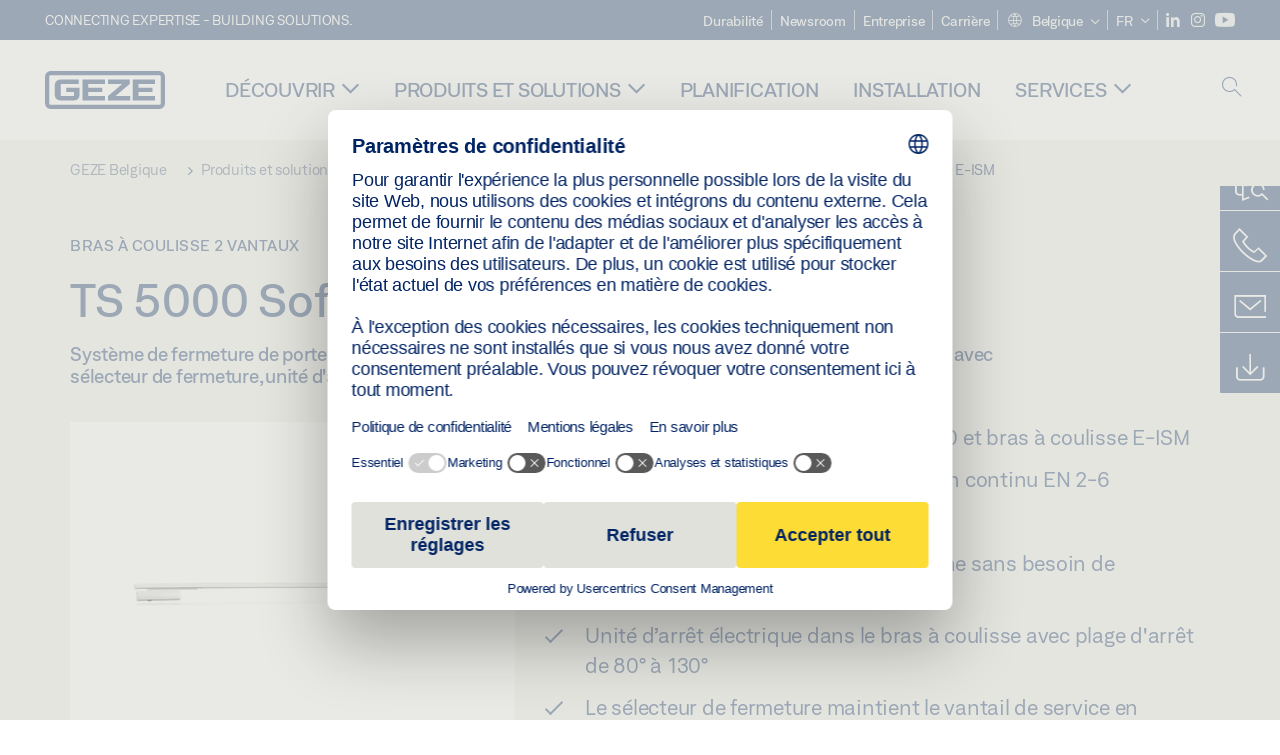

--- FILE ---
content_type: text/html; charset=utf-8
request_url: https://www.geze.be/fr/produits-et-solutions/portes_battantes/ferme_portes/bras_a_coulisse_2%20vantaux/ts_5000_e_ism/ts_5000_e_ism_softclose/p_123547
body_size: 27066
content:
<!DOCTYPE html>
<html lang="fr-be" class=" scroll-top" load-recaptcha="1">
<head><script data-language="fr" id="usercentrics-cmp" src="https://web.cmp.usercentrics.eu/ui/loader.js" data-settings-id="i6a9MU5vCawY3k" async></script>
    <meta charset="utf-8">

<!-- 
	This website is powered by TYPO3 - inspiring people to share!
	TYPO3 is a free open source Content Management Framework initially created by Kasper Skaarhoj and licensed under GNU/GPL.
	TYPO3 is copyright 1998-2026 of Kasper Skaarhoj. Extensions are copyright of their respective owners.
	Information and contribution at https://typo3.org/
-->


<title>TS 5000 SoftClose E-ISM | GEZE</title>
<meta name="generator" content="TYPO3 CMS">
<meta name="description" content="Système de fermeture de porte à glissière pour portes à 2 battants avec fonction d’à 2 battants/de freinage avec sélecteur de fermeture, unité d&#039;arrêt électrique et centrale de détection incendie">
<meta name="viewport" content="width=device-width, initial-scale=1.0">
<meta property="og:description" content="Système de fermeture de porte à glissière pour portes à 2 battants avec fonction d’à 2 battants/de freinage avec sélecteur de fermeture, unité d&#039;arrêt électrique et centrale de détection incendie">
<meta property="og:title" content="TS 5000 SoftClose E-ISM">
<meta name="twitter:description" content="Système de fermeture de porte à glissière pour portes à 2 battants avec fonction d’à 2 battants/de freinage avec sélecteur de fermeture, unité d&#039;arrêt électrique et centrale de détection incendie">
<meta name="twitter:title" content="TS 5000 SoftClose E-ISM">
<meta name="twitter:card" content="summary">


<link rel="stylesheet" href="/_assets/c1f754f6fbf4f5fa4c67c9b3628e318e/b13-Css/main.css?1768903749" media="all">


<script>
var TYPO3 = Object.assign(TYPO3 || {}, Object.fromEntries(Object.entries({"settings":{"TS":{"pbox":"https:\/\/cdn.image.geze.com\/im\/%s\/pboxx-pixelboxx-%d\/%s"}},"lang":{"productPdfViewer.shareSuccess":"PDF-Link Successfully shared","productPdfViewer.copySuccess":"PDF-Link Successfully copied","productPdfViewer.ariaLabelDownload":"Download","productPdfViewer.ariaLabelCurrentPage":"Current page","productPdfViewer.ariaLabelZoom":"Zoomfactor","plugin.products.noDataAvailable":"Could not load data. Please reload or try again later.","plugin.products.productNotFound":"The requested product could not be found.","plugin.products.productCategoryNotFound":"The requested product category could not be found.","plugin.products.adviserNotFound":"The requested adviser could not be found.","plugin.products.show.label.moreProducts":"Vers les produits","plugin.products.show.label.products.singular":"Produit","plugin.products.show.label.products.plural":"Produits","plugin.products.show.intro.contactUsButtonLabel":"Contactez-nous","plugin.products.show.toc.section1":"Aper\u00e7u du produit","plugin.products.show.toc.section2":"Sp\u00e9cifications","plugin.products.show.toc.section3":"T\u00e9l\u00e9chargements","plugin.products.show.toc.section4":"Variantes et accessoires","plugin.products.show.showMore":"Afficher plus","plugin.products.show.applicationAreas.header":"Domaines d\u2019application","plugin.products.show.configurationVariants.header":"variantes de configuration","plugin.products.show.toc.section5":"Service et contact","plugin.products.show.section.2.header.1":"Comparaison des sp\u00e9cifications","plugin.products.show.section.2.header.2":"Sp\u00e9cifications du produit","plugin.products.show.section.3.header":"T\u00e9l\u00e9chargements","plugin.products.accordion.label.Checkliste":"Liste de contr\u00f4le","plugin.products.accordion.label.Flyer\/Folder":"Brochure\/Dossier","plugin.products.accordion.label.Presseartikel":"Article de presse","plugin.products.accordion.label.Verkaufsfreigabe":"Validation pour la vente","plugin.products.show.section.4.header":"Variantes et accessoires","plugin.products.show.section.4.tabs.accessories":"Accessoires","plugin.products.show.section.4.tabs.productTypes":"Types","plugin.products.show.section.4.tabs.material":"Mat\u00e9riel de montage","plugin.products.show.section.4.tabs.parts":"Composants","plugin.products.show.section.4.tabs.productVariants":"Variantes","plugin.products.showOnlyDifferences":"Afficher uniquement les diff\u00e9rences","plugin.products.show.section.5.header":"Comment pouvons-nous vous aider\u00a0?","plugin.products.show.featurestable.feature.value.yes":"Oui","plugin.products.show.featurestable.feature.value.no":"Non","plugin.products.show.variants.designation":"D\u00e9signation","plugin.products.show.accessories.type.parts":"Pi\u00e8ces","plugin.products.show.accessories.type.material":"Mat\u00e9riau","plugin.products.show.accessories.type.accessories":"Accessoires","plugin.products.show.accessories.type.productTypes":"Type","plugin.products.show.accessories.type.type":"Type","plugin.products.show.accessories.type.accessories.button.showmore":"Accessoires","plugin.products.show.accessories.button.showmore":"Charger plus","plugin.products.show.section.5.teaser.1.header":"Services GEZE","plugin.products.show.section.5.teaser.2.header":"Outil de recherche de magasin","plugin.products.show.section.5.teaser.3.header":"Ateliers","plugin.products.serviceTeaser.1.linkTitle":"Services GEZE","plugin.products.serviceTeaser.1.imgAltTitle":"Services GEZE","plugin.products.serviceTeaser.1.header":"Services GEZE","plugin.products.serviceTeaser.1.description":"Un entretien r\u00e9gulier assure la fonctionnalit\u00e9 et pr\u00e9serve la valeur de vos syst\u00e8mes.","plugin.products.serviceTeaser.2.linkTitle":"Outil de recherche de magasin","plugin.products.serviceTeaser.2.imgAltTitle":"Outil de recherche de magasin","plugin.products.serviceTeaser.2.header":"Outil de recherche de magasin","plugin.products.serviceTeaser.2.description":"Trouvez rapidement et facilement le bon revendeur pour vos produits GEZE.","plugin.products.serviceTeaser.3.linkTitle":"Ateliers","plugin.products.serviceTeaser.3.imgAltTitle":"Ateliers","plugin.products.serviceTeaser.3.header":"Ateliers","plugin.products.serviceTeaser.3.description":"Nous proposons un programme de qualification complet pour les produits GEZE et les sujets sp\u00e9cialis\u00e9s actuels.","plugin.products.serviceTeaser.4.linkTitle":"Pi\u00e8ces d\u00e9tach\u00e9es","plugin.products.serviceTeaser.4.imgAltTitle":"Pi\u00e8ces d\u00e9tach\u00e9es","plugin.products.serviceTeaser.4.header":"Pi\u00e8ces d\u00e9tach\u00e9es","plugin.products.serviceTeaser.4.description":"Nous stockons un vaste choix de pi\u00e8ces d\u00e9tach\u00e9es d\u2019origine, y compris pour les syst\u00e8mes plus anciens.","plugin.products.contact.header":"Contact","plugin.products.contact.hotline.standard":"Nous vous aiderons avec plaisir","plugin.products.contact.hotline.standard.tel":"+49-7152-203-0","plugin.products.contact.hotline.architects":"Ligne d\u2019assistance pour les architectes","plugin.products.contact.hotline.architects.tel":"+49-7152-203-112","plugin.products.contact.hotline.architects.info":"(7h30 - 17h00)","plugin.products.contact.hotline.service":"Ligne d\u2019assistance Service technique","plugin.products.contact.hotline.service.tel":"+49-1802-923392","plugin.products.contact.hotline.service.info":"(0,06 \u20ac \/ appel depuis une ligne fixe, t\u00e9l\u00e9phone portable max. 0,42 \u20ac)","plugin.products.contact.hotline.callback.headline":"Service de rappel","plugin.products.contact.hotline.callback.toform":"Vers le formulaire","plugin.products.contact.hotline.writeus.headline":"Nous \u00e9crire","plugin.products.contact.hotline.writeus.toform":"Vers le formulaire","plugin.products.category.notfound.header":"Cat\u00e9gorie produit introuvable.","plugin.products.productasset.notfound.header":"Avantage produit introuvable.","plugin.products.product.notfound.header":"Produit introuvable.","plugin.products.productlist.productdetails":"D\u00e9tails du produit","plugin.products.productlist.loadmore":"Charger plus","plugin.products.productlist.feature.no":"Non","plugin.products.productlist.feature.yes":"Oui","plugin.products.productlist.feature.more":"D\u00e9tails du produit","plugin.products.productcategorylist.headline":"Conseiller produit","plugin.products.productcategorylist.copy":" ","plugin.products.productcategorylist.more":"Par ici","plugin.products.productdetail.product":"Produit","plugin.products.productasset.product-asset-id":"ID avantage produit","plugin.products.productcategory.product-category-id":"ID cat\u00e9gorie produit","plugin.products.awards.headline":"Ce produit a \u00e9t\u00e9 r\u00e9compens\u00e9.","plugin.products.gallery.headline":"Situations de montage dans des projets de r\u00e9f\u00e9rence et des vid\u00e9os","plugin.products.productdetail.safety-note":"Note de s\u00e9curit\u00e9","plugin.products.faceting.header":"Filtre","plugin.products.faceting.default-option-select":"Veuillez s\u00e9lectionner","plugin.products.faceting.chose":" s\u00e9lectionn\u00e9","plugin.products.faceting.reset-button":"R\u00e9initialiser la s\u00e9lection","plugin.products.productdetail.product-note.headline":"Remarque concernant les produits pr\u00e9sent\u00e9s","plugin.products.productdetail.product-note.text":"Les produits mentionn\u00e9s ci-dessus peuvent varier en termes de forme, de type, de caract\u00e9ristiques et de fonction (design, dimensions, disponibilit\u00e9, homologations, normes, etc.) selon les pays. Pour toute question, veuillez contacter votre interlocuteur GEZE ou nous \u00e9crire \u00e0 ","plugin.products.productdetail.product-note.mail.subject":"Product request","plugin.products.productdetail.product-note.mail.link-name":"E-Mail","plugin.products.faceting.filterTitle":"Filtre","plugin.products.faceting.filterButton":"Afficher les r\u00e9sultats","sharing.shareSuccess":"Link Successfully shared","sharing.copySuccess":"Link Successfully copied","sharing.ariaLabelShare":"Share"}}).filter((entry) => !['__proto__', 'prototype', 'constructor'].includes(entry[0]))));

</script>
<script src="/typo3temp/assets/js/69deb20bc65f1a7cd0d375113fa207c8.js?1768903855"></script>


<meta http-equiv="X-UA-Compatible" content="IE=edge"><!-- TYPO3 ID:15264--><!-- Google Tag Manager -->
<script type="text/javascript">
    window.consentFallbackmessage = 'Compte tenu de vos paramètres de cookies, vous ne pouvez pas visualiser ce contenu. Veuillez accepter l’utilisation des cookies et des contenus tiers dans la catégorie « Fonctions » pour afficher cet élément.';
    window.consentFallbackbutton = 'Modifier les paramètres des cookies';
    window.enableUsercentrics = true;
    window.dataLayer = window.dataLayer || [];
</script>


<script type="text/javascript">
    LoadGTM();

    dataLayer.push("consent", "default", {
        ad_user_data: "denied",
        ad_personalization: "denied",
        ad_storage: "denied",
        analytics_storage: "denied",
        wait_for_update: 2000
    });

    window.addEventListener("ucEvent", function (e) {
        dataLayer.push("set", "ads_data_redaction", true);

        if (e.detail && e.detail.event == "consent_status") {
            if( e.detail && e.detail.event == "consent_status") {
                var ucAnalyticsService = 'Google Analytics';
                var ucAdService = 'Google Ads Remarketing';

                if(e.detail.hasOwnProperty(ucAnalyticsService) && e.detail.hasOwnProperty(ucAdService))
                {
                    dataLayer.push("consent", "update", {
                        ad_storage: e.detail[ucAdService] ? 'granted':'denied',
                        ad_user_data: e.detail[ucAdService] ? 'granted':'denied',
                        ad_personalization: e.detail[ucAdService] ? 'granted':'denied',
                        analytics_storage: e.detail[ucAnalyticsService] ? 'granted':'denied'
                    });
                }
                else {
                    if(e.detail.hasOwnProperty(ucAdService)) {
                        dataLayer.push("consent", "update", {
                            ad_storage: e.detail[ucAdService] ? 'granted':'denied',
                            ad_user_data: e.detail[ucAdService] ? 'granted':'denied',
                            ad_personalization: e.detail[ucAdService] ? 'granted':'denied'
                        });
                    }
                    if(e.detail.hasOwnProperty(ucAnalyticsService)) {
                        dataLayer.push("consent", "update", {
                            analytics_storage: e.detail[ucAnalyticsService] ? 'granted':'denied'
                        });
                    }
                }
            }
        }
    });

    function LoadGTM() {
        if (window.gtmLoaded) {
            return;
        }
        window.gtmLoaded = true;
        (function(w,d,s,l,i){w[l]=w[l]||[];w[l].push({'gtm.start': new Date().getTime(),event:'gtm.js'});var f=d.getElementsByTagName(s)[0],j=d.createElement(s),dl=l!='dataLayer'?'&l='+l:'';j.async=true;j.src='https://www.googletagmanager.com/gtm.js?id='+i+dl;f.parentNode.insertBefore(j,f);})(window,document,'script','dataLayer','GTM-NLTQ6PZM');
        (function(w,d,s,l,i){w[l]=w[l]||[];w[l].push({'gtm.start': new Date().getTime(),event:'gtm.js'});var f=d.getElementsByTagName(s)[0],j=d.createElement(s),dl=l!='dataLayer'?'&l='+l:'';j.async=true;j.src= 'https://www.googletagmanager.com/gtm.js?id='+i+dl;f.parentNode.insertBefore(j,f);})(window,document,'script','dataLayer','GTM-N85K2HS');
    }
</script>
<!-- End Google Tag Manager -->
<link rel="shortcut icon" type="image/png" href="/_assets/c1f754f6fbf4f5fa4c67c9b3628e318e/Icons/favicon.png"><link rel="shortcut icon" type="image/x-icon" href="/_assets/c1f754f6fbf4f5fa4c67c9b3628e318e/Icons/favicon.ico"><link rel="preload" href="/_assets/c1f754f6fbf4f5fa4c67c9b3628e318e/webfonts/geze_ui/geze_ui.ttf" as="font" type="font/ttf" crossorigin><script>var B = B || {};B.currentBaseUrl = "https://www.geze.be/fr";</script>
<link rel="canonical" href="https://www.geze.be/fr/produits-et-solutions/portes_battantes/ferme_portes/bras_a_coulisse_2_vantaux/ts_5000_softclose_e_ism/p_123547">

<link rel="alternate" hreflang="de-de" href="https://www.geze.de/de/produkte-loesungen/drehtueren/tuerschliesser/gleitschiene_2_fluegelig/ts_5000_softclose_e_ism/p_123547">
<link rel="alternate" hreflang="en-de" href="https://www.geze.de/en/products-solutions/swing_doors/door_closers/guide_rail_2_leaf/ts_5000_softclose_e_ism/p_123547">
<link rel="alternate" hreflang="x-default" href="https://www.geze.com/en/products-solutions/swing_doors/door_closers/guide_rail_2_leaf/ts_5000_softclose_e_ism/p_123547">
<link rel="alternate" hreflang="de-at" href="https://www.geze.at/de/produkte-loesungen/drehtueren/tuerschliesser/gleitschiene_2_fluegelig/ts_5000_softclose_e_ism/p_123547">
<link rel="alternate" hreflang="en-at" href="https://www.geze.at/en/products-solutions/swing_doors/door_closers/guide_rail_2_leaf/ts_5000_softclose_e_ism/p_123547">
<link rel="alternate" hreflang="de-ch" href="https://www.geze.ch/de/produkte-loesungen/drehtueren/tuerschliesser/gleitschiene_2_fluegelig/ts_5000_softclose_e_ism/p_123547">
<link rel="alternate" hreflang="en-ch" href="https://www.geze.ch/en/products-solutions/swing_doors/door_closers/guide_rail_2_leaf/ts_5000_softclose_e_ism/p_123547">
<link rel="alternate" hreflang="fr-ch" href="https://www.geze.ch/fr/produits-et-solutions/portes_battantes/ferme_portes/bras_a_coulisse_2_vantaux/ts_5000_softclose_e_ism/p_123547">
<link rel="alternate" hreflang="en-es" href="https://www.geze.es/en/products-solutions/swing_doors/door_closers/guide_rail_2_leaf/ts_5000_softclose_e_ism/p_123547">
<link rel="alternate" hreflang="es-es" href="https://www.geze.es/es/productos-y-soluciones/puertas_batientes/cierrapuertas/guia_lateral_2_hojas/ts_5000_softclose_e_ism/p_123547">
<link rel="alternate" hreflang="en-fr" href="https://www.geze.fr/en/products-solutions/swing_doors/door_closers/guide_rail_2_leaf/ts_5000_softclose_e_ism/p_123547">
<link rel="alternate" hreflang="fr-fr" href="https://www.geze.fr/fr/produits-et-solutions/portes_battantes/ferme_portes/bras_a_coulisse_2_vantaux/ts_5000_softclose_e_ism/p_123547">
<link rel="alternate" hreflang="en-it" href="https://www.geze.it/en/products-solutions/swing_doors/door_closers/guide_rail_2_leaf/ts_5000_softclose_e_ism/p_123547">
<link rel="alternate" hreflang="it-it" href="https://www.geze.it/it/prodotti-e-soluzioni/porte_a_battente/chiudiporta/braccio_a_slitta_2_ante/ts_5000_softclose_e_ism/p_123547">
<link rel="alternate" hreflang="en-nl" href="https://www.geze.nl/en/products-solutions/swing_doors/door_closers/guide_rail_2_leaf/ts_5000_softclose_e_ism/p_123547">
<link rel="alternate" hreflang="nl-nl" href="https://www.geze.nl/nl/producten-oplossingen/draaideuren/deurdrangers/glijrail_2_vleugelig/ts_5000_softclose_e_ism/p_123547">
<link rel="alternate" hreflang="en-be" href="https://www.geze.be/en/products-solutions/swing_doors/door_closers/guide_rail_2_leaf/ts_5000_softclose_e_ism/p_123547">
<link rel="alternate" hreflang="fr-be" href="https://www.geze.be/fr/produits-et-solutions/portes_battantes/ferme_portes/bras_a_coulisse_2_vantaux/ts_5000_softclose_e_ism/p_123547">
<link rel="alternate" hreflang="nl-be" href="https://www.geze.be/nl/producten-oplossingen/draaideuren/deurdrangers/glijrail_2_vleugelig/ts_5000_softclose_e_ism/p_123547">
<link rel="alternate" hreflang="en-pl" href="https://www.geze.pl/en/products-solutions/swing_doors/door_closers/guide_rail_2_leaf/ts_5000_softclose_e_ism/p_123547">
<link rel="alternate" hreflang="pl-pl" href="https://www.geze.pl/pl/produkty-i-rozwiazania/drzwi_rozwierane/samozamykacze/szyna_slizgowa_dwuskrzydlowa/ts_5000_softclose_e_ism/p_123547">
<link rel="alternate" hreflang="en-no" href="https://www.geze.no/en/products-solutions/swing_doors/door_closers/guide_rail_2_leaf/ts_5000_softclose_e_ism/p_123547">
<link rel="alternate" hreflang="nb-no" href="https://www.geze.no/nb/produkter-og-loesninger/slagdoerer/doerlukker/glideskinne_2_floeyet_doer/ts_5000_softclose_e_ism/p_123547">
<link rel="alternate" hreflang="en-dk" href="https://www.geze.dk/en/products-solutions/swing_doors/door_closers/guide_rail_2_leaf/ts_5000_softclose_e_ism/p_123547">
<link rel="alternate" hreflang="da-dk" href="https://www.geze.dk/da/produkter-og-loesninger/haengslede_doere/doerlukkkere/glideskinne_2_floejet/ts_5000_softclose_e_ism/p_123547">
<link rel="alternate" hreflang="en-hu" href="https://www.geze.hu/en/products-solutions/swing_doors/door_closers/guide_rail_2_leaf/ts_5000_softclose_e_ism/p_123547">
<link rel="alternate" hreflang="hu-hu" href="https://www.geze.hu/hu/termekek-es-megoldasok/nyiloajtok/ajtocsukok/ketszarnyu_csuszosin/ts_5000_softclose_e_ism/p_123547">
<link rel="alternate" hreflang="en-hr" href="https://www.geze.hr/en/products-solutions/swing_doors/door_closers/guide_rail_2_leaf/ts_5000_softclose_e_ism/p_123547">
<link rel="alternate" hreflang="hr-hr" href="https://www.geze.hr/hr/proizvodi-i-rjesenja/zaokretna_vrata/zatvaraci_vrata/2_krilna_klizna_vodilica/ts_5000_softclose_e_ism/p_123547">
<link rel="alternate" hreflang="en-ro" href="https://www.geze.ro/en/products-solutions/swing_doors/door_closers/guide_rail_2_leaf/ts_5000_softclose_e_ism/p_123547">
<link rel="alternate" hreflang="ro-ro" href="https://www.geze.ro/ro/produse-si-solutii/usi_cu_canat_batant/amortizoare/sina_de_glisare,_2_canat/ts_5000_softclose_e_ism/p_123547">
</head>
<body class="belgium EntryPage">


<!-- Skip-Link -->
<a href="#content" class="sr-only sr-only-focusable" id="skip">
    <div class="container">
        <span class="skiplink-text">Skip to main content</span>
    </div>
</a>

<div class="pageWrapper  body-bg-top">
    <!-- fixedNavbar -->
    

<header id="top" class="header">

    <div class="claim">
         Connecting expertise - building solutions.
    </div>

    <div class="navbar navbar-fixed-top" role="navigation">
        <div class="container">
            <div class="navbar-header">
                
                    <button aria-expanded="false" aria-label="Alternar navegación" class="navbar-toggle header-button" data-toggle="collapse" data-target=".navbar-collapse">
                        <span class="ico-menu"></span>
                        <span class="ico-close"></span>
                    </button>
                

                

                
                    <button aria-expanded="false" aria-label="Barre latérale" class="navbar-toggle header-button sidebar-header-button" data-target=".sidebar">
                        <span class="ico-sidebar"></span>
                        <span class="ico-close"></span>
                    </button>
                

                
                    <button aria-expanded="false" aria-label="Basculer la recherche mobile" class="navbar-toggle header-button b_header-search__toggle-mobile bJS_search-toggle-mobile">
                        <span class="ico-search" aria-hidden="true" aria-label="open search"></span>
                        <span class="ico-close" aria-hidden="true" aria-label="close search"></span>
                    </button>
                

                
                <a href="/fr" class="navbar-brand">
    <svg class="logo" xmlns="http://www.w3.org/2000/svg" viewBox="0 0 283.46 89.01" role="img"
         aria-label="Geze Logo">
        <title>GEZE</title>
        <desc>GEZE</desc>
        <g id="bounding_box-header" data-name="bounding box">
            <rect class="cls-1" fill="none" width="283.46" height="89.01"></rect>
        </g>
        <g id="GEZE_Logo-header" data-name="GEZE Logo">
            <path class="cls-2"
                  fill="#002364"
                  d="M270.27,89H13.2A13.21,13.21,0,0,1,0,75.82V13.19A13.21,13.21,0,0,1,13.2,0H270.27a13.21,13.21,0,0,1,13.2,13.19V75.82A13.21,13.21,0,0,1,270.27,89ZM13.2,9.82a3.37,3.37,0,0,0-3.37,3.36V75.82a3.37,3.37,0,0,0,3.37,3.36H270.27a3.37,3.37,0,0,0,3.37-3.36V13.19a3.37,3.37,0,0,0-3.37-3.36ZM220.75,49.23H254V39.41H220.75V30.46H260.1V20.16H207.18V68.9H260.1V58.59H220.75Zm-118.57,0h33.23V39.41H102.18V30.46h39.35V20.16H88.61V68.9h52.92V58.59H102.18Zm97.75-18.77V20.16H149v10.3h33.21L149,58.59V68.9H201.5V58.59H166.6ZM68.75,56.65a1.62,1.62,0,0,1-.66,1.51c-.12.11-.47.43-2.16.43h-26c-1.54,0-2.92-.15-3-1.95V32.39c0-1.79,1.43-1.94,3-1.94H80V20.16H36.55c-10.49,0-13.27,8-13.27,12.24V56.65c0,4.23,2.77,12.24,13.27,12.24H68.38c4.57,0,7.22-1.41,9.09-3.11a11.82,11.82,0,0,0,4-9.14V39.43H50.42v9.78H68.75Z"></path>
        </g>
    </svg>
</a>
            </div>

            <div class="nav-wrapper">
                <div class="navbar-collapse collapse">
                    <div id="menu" class="full_menu">
                        <div class="ribbon">
                            <div class="nav navbar-nav meta-nav">
                                

<ul>
    
    
        <li class="">
            <a href="https://sustainability.geze.com/en" target="_blank" title="Durabilité" rel="noopener">
                
                Durabilité
            </a>
        </li>
    
        <li class="">
            <a href="/fr/newsroom" title="Newsroom">
                
                Newsroom
            </a>
        </li>
    
        <li class="">
            <a href="/fr/entreprise" title="Entreprise">
                
                Entreprise
            </a>
        </li>
    
        <li class="">
            <a href="https://career.geze.com/en" target="_blank" rel="noreferrer noopener" title="Carrière">
                
                Carrière
            </a>
        </li>
    

    


    <li class="dropdown multicolumn-list">
        <a href="#" class="dropdown-toggle" data-toggle="dropdown" role="button" aria-haspopup="true" aria-expanded="false">
            <span class="ico-sphere"></span>
            <span class="underline">Belgique</span>
            <span class="ico-chevron_down"></span>
        </a>
        <ul class="dropdown-menu">
            
                <li>
                    <a href="https://www.geze.be/nl">
                        <span class="flag-icon flag-icon-be"></span>
                        Belgique
                    </a>
                </li>
            
                <li>
                    <a href="https://www.geze.bg/bg">
                        <span class="flag-icon flag-icon-bg"></span>
                        Bulgarie
                    </a>
                </li>
            
                <li>
                    <a href="https://www.geze.com.cn/zh">
                        <span class="flag-icon flag-icon-cn"></span>
                        Chine
                    </a>
                </li>
            
                <li>
                    <a href="https://www.geze.dk/da">
                        <span class="flag-icon flag-icon-dk"></span>
                        Danemark
                    </a>
                </li>
            
                <li>
                    <a href="https://www.geze.de/de">
                        <span class="flag-icon flag-icon-de"></span>
                        Allemagne
                    </a>
                </li>
            
                <li>
                    <a href="https://www.geze.ee/et">
                        <span class="flag-icon flag-icon-ee"></span>
                        Estonie
                    </a>
                </li>
            
                <li>
                    <a href="https://www.geze.fi/fi">
                        <span class="flag-icon flag-icon-fi"></span>
                        Finlande
                    </a>
                </li>
            
                <li>
                    <a href="https://www.geze.fr/fr">
                        <span class="flag-icon flag-icon-fr"></span>
                        France
                    </a>
                </li>
            
                <li>
                    <a href="https://www.geze.in/hi">
                        <span class="flag-icon flag-icon-in"></span>
                        Inde
                    </a>
                </li>
            
                <li>
                    <a href="https://www.geze.sg/en">
                        <span class="flag-icon flag-icon-id"></span>
                        Indonésie
                    </a>
                </li>
            
                <li>
                    <a href="https://www.geze.it/it">
                        <span class="flag-icon flag-icon-it"></span>
                        Italie
                    </a>
                </li>
            
                <li>
                    <a href="https://www.geze.kr/en">
                        <span class="flag-icon flag-icon-kr"></span>
                        Corée
                    </a>
                </li>
            
                <li>
                    <a href="https://www.geze.hr/hr">
                        <span class="flag-icon flag-icon-hr"></span>
                        Croatie
                    </a>
                </li>
            
                <li>
                    <a href="https://www.geze.lv/lv">
                        <span class="flag-icon flag-icon-lv"></span>
                        Lettonie
                    </a>
                </li>
            
                <li>
                    <a href="https://www.geze.lt/lt">
                        <span class="flag-icon flag-icon-lt"></span>
                        Lituanie
                    </a>
                </li>
            
                <li>
                    <a href="https://www.geze.lu/fr">
                        <span class="flag-icon flag-icon-lu"></span>
                        Luxembourg
                    </a>
                </li>
            
                <li>
                    <a href="https://www.geze.nl/nl">
                        <span class="flag-icon flag-icon-nl"></span>
                        Pays-Bas
                    </a>
                </li>
            
                <li>
                    <a href="https://www.geze.no/nb">
                        <span class="flag-icon flag-icon-no"></span>
                        Norvège
                    </a>
                </li>
            
                <li>
                    <a href="https://www.geze.at/de">
                        <span class="flag-icon flag-icon-at"></span>
                        Autriche
                    </a>
                </li>
            
                <li>
                    <a href="https://www.geze.pl/pl">
                        <span class="flag-icon flag-icon-pl"></span>
                        Pologne
                    </a>
                </li>
            
                <li>
                    <a href="https://www.geze.pt/pt">
                        <span class="flag-icon flag-icon-pt"></span>
                        Portugal
                    </a>
                </li>
            
                <li>
                    <a href="https://www.geze.ro/ro">
                        <span class="flag-icon flag-icon-ro"></span>
                        Roumanie
                    </a>
                </li>
            
                <li>
                    <a href="https://www.geze.ru/ru">
                        <span class="flag-icon flag-icon-ru"></span>
                        Russie
                    </a>
                </li>
            
                <li>
                    <a href="https://www.geze.se/sv">
                        <span class="flag-icon flag-icon-se"></span>
                        Suède
                    </a>
                </li>
            
                <li>
                    <a href="https://www.geze.ch/de">
                        <span class="flag-icon flag-icon-ch"></span>
                        Suisse
                    </a>
                </li>
            
                <li>
                    <a href="https://www.geze.rs/sr">
                        <span class="flag-icon flag-icon-rs"></span>
                        Serbie
                    </a>
                </li>
            
                <li>
                    <a href="https://www.geze.sg/en">
                        <span class="flag-icon flag-icon-sg"></span>
                        Singapour
                    </a>
                </li>
            
                <li>
                    <a href="https://www.geze.sk/sk">
                        <span class="flag-icon flag-icon-sk"></span>
                        Slovaquie
                    </a>
                </li>
            
                <li>
                    <a href="https://www.geze.si/sl">
                        <span class="flag-icon flag-icon-si"></span>
                        Slovénie
                    </a>
                </li>
            
                <li>
                    <a href="https://www.geze.es/es">
                        <span class="flag-icon flag-icon-es"></span>
                        Espagne
                    </a>
                </li>
            
                <li>
                    <a href="https://www.geze.co.za/en">
                        <span class="flag-icon flag-icon-za"></span>
                        Afrique du Sud
                    </a>
                </li>
            
                <li>
                    <a href="https://www.geze.sg/en">
                        <span class="flag-icon flag-icon-tw"></span>
                        Taiwan
                    </a>
                </li>
            
                <li>
                    <a href="https://www.geze.cz/cs">
                        <span class="flag-icon flag-icon-cz"></span>
                        République Tchèque
                    </a>
                </li>
            
                <li>
                    <a href="https://www.geze.com.tr/tr">
                        <span class="flag-icon flag-icon-tr"></span>
                        Turquie
                    </a>
                </li>
            
                <li>
                    <a href="https://www.geze.ua/uk">
                        <span class="flag-icon flag-icon-ua"></span>
                        Ukraine
                    </a>
                </li>
            
                <li>
                    <a href="https://www.geze.hu/hu">
                        <span class="flag-icon flag-icon-hu"></span>
                        Hongrie
                    </a>
                </li>
            
                <li>
                    <a href="https://www.geze.ae/en">
                        <span class="flag-icon flag-icon-ae"></span>
                        Émirats arabes unis
                    </a>
                </li>
            
                <li>
                    <a href="https://www.geze.co.uk/en">
                        <span class="flag-icon flag-icon-gb"></span>
                        Royaume-Uni
                    </a>
                </li>
            
        </ul>
    </li>




    


    <li class="dropdown">
        
                
                    
                
                    
                
                    
                        <a href="#" class="dropdown-toggle" data-toggle="dropdown" role="button" aria-haspopup="true" aria-expanded="false">
                            <span class="dropdown-toggle__country">FR</span>
                            <span class="ico-chevron_down"></span>
                        </a>
                    
                
                <ul class="dropdown-menu">
                    
                        
    <li class=" ">
        
                <a hreflang="nl-be" href="/nl/producten-oplossingen/draaideuren/deurdrangers/glijrail_2_vleugelig/ts_5000_softclose_e_ism/p_123547">
                    nederlands
                </a>
            
    </li>

                    
                        
    <li class=" ">
        
                <a hreflang="en-be" href="/en/products-solutions/swing_doors/door_closers/guide_rail_2_leaf/ts_5000_softclose_e_ism/p_123547">
                    english
                </a>
            
    </li>

                    
                        
    <li class="active ">
        
                <a href="#" onclick="return false;">
                    français
                </a>
            
    </li>

                    
                </ul>
            
    </li>





    


    <li class="social socialnavigation">
        
            <a href="https://www.linkedin.com/company/gezebenelux" title="LinkedIn" target="_blank" aria-label="LinkedIn">
                <span class="ico-social-linkedin"></span>
            </a>
        
            <a href="https://www.instagram.com/geze_benelux" title="Instagram" target="_blank" aria-label="Instagram">
                <span class="ico-social-instagram"></span>
            </a>
        
            <a href="https://www.youtube.com/channel/UCZPlsFeK6o7hkFbsFAPXIdA" title="Youtube" target="_blank" aria-label="Youtube">
                <span class="ico-social-youtube"></span>
            </a>
        
    </li>




</ul>





                            </div>
                        </div>
                        
                            <ul class="nav navbar-nav main-nav" data-module="megamenu">
                                

                                    
                                    

                                    <li data-sectiontoggler
                                        class=" ">
                                        
                                        
                                                
                                            
                                        
                                                <a href="/fr/decouvrir" id="nav-level1-discover" class="main-nav-link main-nav-link--subpages">
                                                    Découvrir
                                                </a>
                                            


                                        
                                            <label for="path_11014" aria-label="Ouvrir Découvrir" class="toggle-sub" onclick="">
                                                <span class="ico-arrow_link_mobile" aria-hidden="true"></span>
                                            </label>
                                            <input id="path_11014" aria-hidden="true" tabindex="-1" class="sub-nav-check" type="checkbox">

                                            <div id="path_11014-sub" class="column-wrapper sub-nav" data-sectioncontent>
                                                <div class="container">
                                                    <div class="sub-heading">
                                                        <span>Découvrir</span>
                                                        <label for="path_11014" class="toggle"
                                                               title="Back">
                                                            <span class="ico-arrow_back_mobile"
                                                                  aria-hidden="true"></span>
                                                        </label>
                                                    </div>
                                                    <div class="colGroup">
                                                        <div class="groupTitle"></div>
                                                        
    
            
        

    
            
        

    
            <ul>
        
    
        

        <li >
            


        
    

        
    


    
            
                    
                            <a href="/fr/decouvrir/themes" id="nav-level2-topics" title="Thémes" class="group-header">
                                <strong>Thémes</strong>
                            </a>
                        
                
        






            
                    
                

            
        </li>
        
    
        

        <li >
            


        
    

        
    


    
            
                    
                            <a href="/fr/decouvrir/references" id="nav-level2-case-studies" title="Références" class="group-header">
                                <strong>Références</strong>
                            </a>
                        
                
        






            
                    
                

            
        </li>
        
    
        

        <li >
            


        
    

        
    


    
            
                    
                            <a href="/fr/decouvrir/geze-insights" id="nav-level2-geze-insights" title="Geze Insights" class="group-header">
                                <strong>Geze Insights</strong>
                            </a>
                        
                
        






            
                    
                

            
        </li>
        
    
        

        <li >
            


        
    

        
    


    
            
                    
                            <a href="/fr/decouvrir/informations-sur-les-produits" id="nav-level2-product-knowledge" title="Informations sur les produits" class="group-header">
                                <strong>Informations sur les produits</strong>
                            </a>
                        
                
        






            
                    
                

            
        </li>
        
    
        

        <li >
            


        
    

        
    


    
            
                    
                            <a href="/fr/decouvrir/showtruck-geze" id="nav-level2-showmobile" title="Showtruck" class="group-header">
                                <strong>Showtruck</strong>
                            </a>
                        
                
        






            
                    
                

            
        </li>
        
    

    </ul>

                                                    </div>
                                                    
                                                </div>
                                            </div>
                                        
                                    </li>
                                

                                    
                                    

                                    <li data-sectiontoggler
                                        class=" current">
                                        
                                        
                                                
                                            
                                        
                                                <a href="/fr/produits-et-solutions" id="nav-level1-products-solutions" class="main-nav-link main-nav-link--subpages">
                                                    Produits et solutions
                                                </a>
                                            


                                        
                                            <label for="path_15264" aria-label="Ouvrir Produits et solutions" class="toggle-sub" onclick="">
                                                <span class="ico-arrow_link_mobile" aria-hidden="true"></span>
                                            </label>
                                            <input id="path_15264" aria-hidden="true" tabindex="-1" class="sub-nav-check" type="checkbox">

                                            <div id="path_15264-sub" class="column-wrapper sub-nav" data-sectioncontent>
                                                <div class="container">
                                                    <div class="sub-heading">
                                                        <span>Produits et solutions</span>
                                                        <label for="path_15264" class="toggle"
                                                               title="Back">
                                                            <span class="ico-arrow_back_mobile"
                                                                  aria-hidden="true"></span>
                                                        </label>
                                                    </div>
                                                    <div class="colGroup">
                                                        <div class="groupTitle">Des produits pour </div>
                                                        
    
            
        

    
            
        

    
            <ul>
        
    
        

        <li >
            


        
    

        
    


    
            
                    <a class="group-header" href="https://www.geze.be/fr/produits-et-solutions/portes_battantes/c_36714" title="Portes battantes" id="nav-level2-cat36714">
                        
                                
                            

                        <span class="ico-drehtueren" aria-hidden="true"></span>
                        <strong>Portes battantes</strong>
                    </a>
                
        






            
                    
                

            
                
                <label for="path_15264_1_36714" class="toggle-sub" onclick="">
                    <span class="ico-arrow_link_mobile" aria-hidden="true"></span>
                </label>
                <input type="checkbox" id="path_15264_1_36714" tabindex="-1" class="sub-nav-check" autocomplete="off">
                
    
            
        

    
            
        

    
            <ul id="path_15264_1_36714-sub" class="sub-nav">
        
    
        
            <li class="sub-heading">
                
                <label for="path_15264_1_36714" class="toggle" title="Back">
                    <span class="ico-arrow_back_mobile" aria-hidden="true"></span>
                </label>
            </li>
        

        <li >
            


        
    

        
    


    
            
                    
                            <a href="https://www.geze.be/fr/produits-et-solutions/portes_battantes/confort_a_l%27ouverture_de_portes/c_36715" title="Confort à l&#039;ouverture de portes" id="nav-level3-cat36715">
                                <span>Confort à l&#039;ouverture de portes</span>
                            </a>
                        
                
        






            
                    
                

            
        </li>
        
    
        

        <li >
            


        
    

        
    


    
            
                    
                            <a href="https://www.geze.be/fr/produits-et-solutions/portes_battantes/ferme_portes/c_36719" title="Ferme-portes" id="nav-level3-cat36719">
                                <span>Ferme-portes</span>
                            </a>
                        
                
        






            
                    
                

            
        </li>
        
    
        

        <li >
            


        
    

        
    


    
            
                    
                            <a href="https://www.geze.be/fr/produits-et-solutions/portes_battantes/pivots_de_sol/c_36727" title="Pivots de sol" id="nav-level3-cat36727">
                                <span>Pivots de sol</span>
                            </a>
                        
                
        






            
                    
                

            
        </li>
        
    
        

        <li >
            


        
    

        
    


    
            
                    
                            <a href="https://www.geze.be/fr/produits-et-solutions/portes_battantes/ferme_portes_integres/c_36733" title="Ferme-portes intégrés" id="nav-level3-cat36733">
                                <span>Ferme-portes intégrés</span>
                            </a>
                        
                
        






            
                    
                

            
        </li>
        
    
        

        <li >
            


        
    

        
    


    
            
                    
                            <a href="https://www.geze.be/fr/produits-et-solutions/portes_battantes/unites_d%27arret/c_36739" title="Unités d’arrêt" id="nav-level3-cat36739">
                                <span>Unités d’arrêt</span>
                            </a>
                        
                
        






            
                    
                

            
        </li>
        
    
        

        <li >
            


        
    

        
    


    
            
                    
                            <a href="https://www.geze.be/fr/produits-et-solutions/portes_battantes/automatismes_de_portes/c_36746" title="Automatismes de portes" id="nav-level3-cat36746">
                                <span>Automatismes de portes</span>
                            </a>
                        
                
        






            
                    
                

            
        </li>
        
    
        

        <li >
            


        
    

        
    


    
            
                    
                            <a href="https://www.geze.be/fr/produits-et-solutions/portes_battantes/systemes_d%27amenee_d%27air/c_36790" title="Systèmes d’amenée d’air" id="nav-level3-cat36790">
                                <span>Systèmes d’amenée d’air</span>
                            </a>
                        
                
        






            
                    
                

            
        </li>
        
    
        

        <li >
            


        
    

        
    


    
            
                    
                            <a href="https://www.geze.be/fr/produits-et-solutions/portes_battantes/accessoires_pour_portes_battantes/c_37487" title="Accessoires pour portes battantes" id="nav-level3-cat37487">
                                <span>Accessoires pour portes battantes</span>
                            </a>
                        
                
        






            
                    
                

            
        </li>
        
    
        

        <li >
            


        
    

        
    


    
            
                    
                            <a href="https://www.geze.be/fr/produits-et-solutions/solutions-de-portes-battantes-individuelles" title="Solutions de portes battantes individuelles" id="nav-level3-individual-swing-door-solutions">
                                <span>Solutions de portes battantes individuelles</span>
                            </a>
                        
                
        






            
                    
                

            
        </li>
        
    

    </ul>

            
        </li>
        
    
        

        <li >
            


        
    

        
    


    
            
                    <a class="group-header" href="https://www.geze.be/fr/produits-et-solutions/portes_coulissantes/c_36758" title="Portes coulissantes" id="nav-level2-cat36758">
                        
                                
                            

                        <span class="ico-schiebetueren" aria-hidden="true"></span>
                        <strong>Portes coulissantes</strong>
                    </a>
                
        






            
                    
                

            
                
                <label for="path_15264_2_36758" class="toggle-sub" onclick="">
                    <span class="ico-arrow_link_mobile" aria-hidden="true"></span>
                </label>
                <input type="checkbox" id="path_15264_2_36758" tabindex="-1" class="sub-nav-check" autocomplete="off">
                
    
            
        

    
            
        

    
            <ul id="path_15264_2_36758-sub" class="sub-nav">
        
    
        
            <li class="sub-heading">
                
                <label for="path_15264_2_36758" class="toggle" title="Back">
                    <span class="ico-arrow_back_mobile" aria-hidden="true"></span>
                </label>
            </li>
        

        <li >
            


        
    

        
    


    
            
                    
                            <a href="https://www.geze.be/fr/produits-et-solutions/portes_coulissantes/vantaux_pour_portes_coulissantes/c_36759" title="Vantaux pour portes coulissantes" id="nav-level3-cat36759">
                                <span>Vantaux pour portes coulissantes</span>
                            </a>
                        
                
        






            
                    
                

            
        </li>
        
    
        

        <li >
            


        
    

        
    


    
            
                    
                            <a href="https://www.geze.be/fr/produits-et-solutions/portes_coulissantes/portes_coulissantes_automatiques/c_36768" title="Portes coulissantes automatiques" id="nav-level3-cat36768">
                                <span>Portes coulissantes automatiques</span>
                            </a>
                        
                
        






            
                    
                

            
        </li>
        
    
        

        <li >
            


        
    

        
    


    
            
                    
                            <a href="https://www.geze.be/fr/produits-et-solutions/portes_coulissantes/accessoires_pour_portes_coulissantes/c_38053" title="Accessoires pour portes coulissantes" id="nav-level3-cat38053">
                                <span>Accessoires pour portes coulissantes</span>
                            </a>
                        
                
        






            
                    
                

            
        </li>
        
    
        

        <li >
            


        
    

        
    


    
            
                    
                            <a href="https://www.geze.be/fr/produits-et-solutions/solutions-de-portes-coulissantes-personnalisees" title="Solutions de portes coulissantes personnalisées" id="nav-level3-individual-sliding-door-solutions">
                                <span>Solutions de portes coulissantes personnalisées</span>
                            </a>
                        
                
        






            
                    
                

            
        </li>
        
    

    </ul>

            
        </li>
        
    
        

        <li >
            


        
    

        
    


    
            
                    <a class="group-header" href="https://www.geze.be/fr/produits-et-solutions/portes_tournantes/c_36779" title="Portes tournantes" id="nav-level2-cat36779">
                        
                                
                            

                        <span class="ico-karusselldrehtueren" aria-hidden="true"></span>
                        <strong>Portes tournantes</strong>
                    </a>
                
        






            
                    
                

            
                
                <label for="path_15264_3_36779" class="toggle-sub" onclick="">
                    <span class="ico-arrow_link_mobile" aria-hidden="true"></span>
                </label>
                <input type="checkbox" id="path_15264_3_36779" tabindex="-1" class="sub-nav-check" autocomplete="off">
                
    
            
        

    
            
        

    
            <ul id="path_15264_3_36779-sub" class="sub-nav">
        
    
        
            <li class="sub-heading">
                
                <label for="path_15264_3_36779" class="toggle" title="Back">
                    <span class="ico-arrow_back_mobile" aria-hidden="true"></span>
                </label>
            </li>
        

        <li >
            


        
    

        
    


    
            
                    
                            <a href="https://www.geze.be/fr/produits-et-solutions/portes_tournantes/portes_tournantes_manuelles/c_36780" title="Portes tournantes manuelles" id="nav-level3-cat36780">
                                <span>Portes tournantes manuelles</span>
                            </a>
                        
                
        






            
                    
                

            
        </li>
        
    
        

        <li >
            


        
    

        
    


    
            
                    
                            <a href="https://www.geze.be/fr/produits-et-solutions/portes_tournantes/portes_tournantes_automatiques/c_36782" title="Portes tournantes automatiques" id="nav-level3-cat36782">
                                <span>Portes tournantes automatiques</span>
                            </a>
                        
                
        






            
                    
                

            
        </li>
        
    

    </ul>

            
        </li>
        
    
        

        <li >
            


        
    

        
    


    
            
                    <a class="group-header" href="https://www.geze.be/fr/produits-et-solutions/fenetres/c_36786" title="Fenêtres" id="nav-level2-cat36786">
                        
                                
                            

                        <span class="ico-fenster" aria-hidden="true"></span>
                        <strong>Fenêtres</strong>
                    </a>
                
        






            
                    
                

            
                
                <label for="path_15264_4_36786" class="toggle-sub" onclick="">
                    <span class="ico-arrow_link_mobile" aria-hidden="true"></span>
                </label>
                <input type="checkbox" id="path_15264_4_36786" tabindex="-1" class="sub-nav-check" autocomplete="off">
                
    
            
        

    
            
        

    
            <ul id="path_15264_4_36786-sub" class="sub-nav">
        
    
        
            <li class="sub-heading">
                
                <label for="path_15264_4_36786" class="toggle" title="Back">
                    <span class="ico-arrow_back_mobile" aria-hidden="true"></span>
                </label>
            </li>
        

        <li >
            


        
    

        
    


    
            
                    
                            <a href="https://www.geze.be/fr/produits-et-solutions/fenetres/systeme_d%27ouverture_d%27imposte_manuel/c_36787" title="Système d’ouverture d&#039;imposte manuel" id="nav-level3-cat36787">
                                <span>Système d’ouverture d&#039;imposte manuel</span>
                            </a>
                        
                
        






            
                    
                

            
        </li>
        
    
        

        <li >
            


        
    

        
    


    
            
                    
                            <a href="https://www.geze.be/fr/produits-et-solutions/fenetres/motorisations_pour_ouverture_de_fenetre/c_36788" title="Motorisations pour ouverture de fenêtre" id="nav-level3-cat36788">
                                <span>Motorisations pour ouverture de fenêtre</span>
                            </a>
                        
                
        






            
                    
                

            
        </li>
        
    
        

        <li >
            


        
    

        
    


    
            
                    
                            <a href="https://www.geze.be/fr/produits-et-solutions/fenetres/entrainements_de_verrouillage/c_36789" title="Entraînements de verrouillage" id="nav-level3-cat36789">
                                <span>Entraînements de verrouillage</span>
                            </a>
                        
                
        






            
                    
                

            
        </li>
        
    
        

        <li >
            


        
    

        
    


    
            
                    
                            <a href="https://www.geze.be/fr/produits-et-solutions/fenetres/systemes_de_ferrures/c_36791" title="Systèmes de ferrures" id="nav-level3-cat36791">
                                <span>Systèmes de ferrures</span>
                            </a>
                        
                
        






            
                    
                

            
        </li>
        
    
        

        <li >
            


        
    

        
    


    
            
                    
                            <a href="https://www.geze.be/fr/produits-et-solutions/fenetres/systemes_d%27ouverture_de_verrouillage/c_36792" title="Systèmes d’ouverture/de verrouillage" id="nav-level3-cat36792">
                                <span>Systèmes d’ouverture/de verrouillage</span>
                            </a>
                        
                
        






            
                    
                

            
        </li>
        
    
        

        <li >
            


        
    

        
    


    
            
                    
                            <a href="https://www.geze.be/fr/produits-et-solutions/fenetres/systemes_de_commandes_rwa/c_36904" title="Systèmes de commandes RWA" id="nav-level3-cat36904">
                                <span>Systèmes de commandes RWA</span>
                            </a>
                        
                
        






            
                    
                

            
        </li>
        
    
        

        <li >
            


        
    

        
    


    
            
                    
                            <a href="https://www.geze.be/fr/produits-et-solutions/fenetres/systemes_de_commande_de_la_ventilation/c_36793" title="Systèmes de commande de la ventilation" id="nav-level3-cat36793">
                                <span>Systèmes de commande de la ventilation</span>
                            </a>
                        
                
        






            
                    
                

            
        </li>
        
    
        

        <li >
            


        
    

        
    


    
            
                    
                            <a href="https://www.geze.be/fr/produits-et-solutions/fenetres/facades_intelligentes/c_36794" title="Façades intelligentes" id="nav-level3-cat36794">
                                <span>Façades intelligentes</span>
                            </a>
                        
                
        






            
                    
                

            
        </li>
        
    
        

        <li >
            


        
    

        
    


    
            
                    
                            <a href="https://www.geze.be/fr/produits-et-solutions/solutions-de-fenetres-individuelles" title="Solutions de fenêtres individuelles" id="nav-level3-individual-window-solutions">
                                <span>Solutions de fenêtres individuelles</span>
                            </a>
                        
                
        






            
                    
                

            
        </li>
        
    

    </ul>

            
        </li>
        
    
        

        <li >
            


        
    

        
    


    
            
                    <a class="group-header" href="https://www.geze.be/fr/produits-et-solutions/cloisons_en_verre/c_36796" title="Cloisons en verre" id="nav-level2-cat36796">
                        
                                
                            

                        <span class="ico-glassysteme" aria-hidden="true"></span>
                        <strong>Cloisons en verre</strong>
                    </a>
                
        






            
                    
                

            
                
                <label for="path_15264_5_36796" class="toggle-sub" onclick="">
                    <span class="ico-arrow_link_mobile" aria-hidden="true"></span>
                </label>
                <input type="checkbox" id="path_15264_5_36796" tabindex="-1" class="sub-nav-check" autocomplete="off">
                
    
            
        

    
            
        

    
            <ul id="path_15264_5_36796-sub" class="sub-nav">
        
    
        
            <li class="sub-heading">
                
                <label for="path_15264_5_36796" class="toggle" title="Back">
                    <span class="ico-arrow_back_mobile" aria-hidden="true"></span>
                </label>
            </li>
        

        <li >
            


        
    

        
    


    
            
                    
                            <a href="https://www.geze.be/fr/produits-et-solutions/cloisons_en_verre/cloisons_de_separation_mobiles_en_verre/c_36797" title="Cloisons de séparation mobiles en verre" id="nav-level3-cat36797">
                                <span>Cloisons de séparation mobiles en verre</span>
                            </a>
                        
                
        






            
                    
                

            
        </li>
        
    
        

        <li >
            


        
    

        
    


    
            
                    
                            <a href="https://www.geze.be/fr/produits-et-solutions/cloisons_en_verre/cloisons_de_separation_en_verre_fixes/c_36802" title="Cloisons de séparation en verre fixes" id="nav-level3-cat36802">
                                <span>Cloisons de séparation en verre fixes</span>
                            </a>
                        
                
        






            
                    
                

            
        </li>
        
    
        

        <li >
            


        
    

        
    


    
            
                    
                            <a href="https://www.geze.be/fr/produits-et-solutions/solutions-de-cloison-de-separation-individuelles" title="Solutions de cloison de séparation individuelles" id="nav-level3-individual-partition-wall-solutions">
                                <span>Solutions de cloison de séparation individuelles</span>
                            </a>
                        
                
        






            
                    
                

            
        </li>
        
    

    </ul>

            
        </li>
        
    
        

        <li >
            


        
    

        
    


    
            
                    <a class="group-header" href="https://www.geze.be/fr/produits-et-solutions/controle_d%27acces_et_securite/c_36807" title="Contrôle d&#039;accès et sécurité" id="nav-level2-cat36807">
                        
                                
                            

                        <span class="ico-zutritt_sicherheit" aria-hidden="true"></span>
                        <strong>Contrôle d&#039;accès et sécurité</strong>
                    </a>
                
        






            
                    
                

            
                
                <label for="path_15264_6_36807" class="toggle-sub" onclick="">
                    <span class="ico-arrow_link_mobile" aria-hidden="true"></span>
                </label>
                <input type="checkbox" id="path_15264_6_36807" tabindex="-1" class="sub-nav-check" autocomplete="off">
                
    
            
        

    
            
        

    
            <ul id="path_15264_6_36807-sub" class="sub-nav">
        
    
        
            <li class="sub-heading">
                
                <label for="path_15264_6_36807" class="toggle" title="Back">
                    <span class="ico-arrow_back_mobile" aria-hidden="true"></span>
                </label>
            </li>
        

        <li >
            


        
    

        
    


    
            
                    
                            <a href="https://www.geze.be/fr/produits-et-solutions/controle_d%27acces_et_securite/gaches_electriques/c_36808" title="Gâches électriques" id="nav-level3-cat36808">
                                <span>Gâches électriques</span>
                            </a>
                        
                
        






            
                    
                

            
        </li>
        
    
        

        <li >
            


        
    

        
    


    
            
                    
                            <a href="https://www.geze.be/fr/produits-et-solutions/controle_d%27acces_et_securite/serrures_antipanique_auto_verrouillables/c_36812" title="Serrures antipanique auto-verrouillables" id="nav-level3-cat36812">
                                <span>Serrures antipanique auto-verrouillables</span>
                            </a>
                        
                
        






            
                    
                

            
        </li>
        
    
        

        <li >
            


        
    

        
    


    
            
                    
                            <a href="https://www.geze.be/fr/produits-et-solutions/controle_d%27acces_et_securite/controle_d%27acces/c_36815" title="Contrôle d’accès" id="nav-level3-cat36815">
                                <span>Contrôle d’accès</span>
                            </a>
                        
                
        






            
                    
                

            
        </li>
        
    
        

        <li >
            


        
    

        
    


    
            
                    
                            <a href="https://www.geze.be/fr/produits-et-solutions/controle_d%27acces_et_securite/systemes_pour_les_issues_de_secours/c_36819" title="Systèmes pour les issues de secours" id="nav-level3-cat36819">
                                <span>Systèmes pour les issues de secours</span>
                            </a>
                        
                
        






            
                    
                

            
        </li>
        
    
        

        <li >
            


        
    

        
    


    
            
                    
                            <a href="https://www.geze.be/fr/produits-et-solutions/solutions-de-securite-individuelles" title="Solutions de sécurité individuelles" id="nav-level3-individual-safety-solutions">
                                <span>Solutions de sécurité individuelles</span>
                            </a>
                        
                
        






            
                    
                

            
        </li>
        
    

    </ul>

            
        </li>
        
    
        

        <li >
            


        
    

        
    


    
            
                    <a class="group-header" href="https://www.geze.be/fr/produits-et-solutions/automatisation_de_batiments/c_36824" title="Automatisation de bâtiments" id="nav-level2-cat36824">
                        
                                
                            

                        <span class="ico-gebaeudeautomation" aria-hidden="true"></span>
                        <strong>Automatisation de bâtiments</strong>
                    </a>
                
        






            
                    
                

            
                
                <label for="path_15264_7_36824" class="toggle-sub" onclick="">
                    <span class="ico-arrow_link_mobile" aria-hidden="true"></span>
                </label>
                <input type="checkbox" id="path_15264_7_36824" tabindex="-1" class="sub-nav-check" autocomplete="off">
                
    
            
        

    
            
        

    
            <ul id="path_15264_7_36824-sub" class="sub-nav">
        
    
        
            <li class="sub-heading">
                
                <label for="path_15264_7_36824" class="toggle" title="Back">
                    <span class="ico-arrow_back_mobile" aria-hidden="true"></span>
                </label>
            </li>
        

        <li >
            


        
    

        
    


    
            
                    
                            <a href="https://www.geze.be/fr/produits-et-solutions/automatisation_de_batiments/systemes_d%27automatisation_de_batiments/c_37540" title="Systèmes d&#039;automatisation de bâtiments" id="nav-level3-cat37540">
                                <span>Systèmes d&#039;automatisation de bâtiments</span>
                            </a>
                        
                
        






            
                    
                

            
        </li>
        
    
        

        <li >
            


        
    

        
    


    
            
                    
                            <a href="https://www.geze.be/fr/produits-et-solutions/automatisation_de_batiments/module_d%27interface/c_37541" title="Module d&#039;interface" id="nav-level3-cat37541">
                                <span>Module d&#039;interface</span>
                            </a>
                        
                
        






            
                    
                

            
        </li>
        
    
        

        <li >
            


        
    

        
    


    
            
                    
                            <a href="https://www.geze.be/fr/produits-et-solutions/automatisation_de_batiments/solutions/c_37542" title="Solutions" id="nav-level3-cat37542">
                                <span>Solutions</span>
                            </a>
                        
                
        






            
                    
                

            
        </li>
        
    

    </ul>

            
        </li>
        
            <li>
                
            </li>
        
    

    </ul>

                                                    </div>
                                                    
                                                        <div class="colGroup sub-content">
                                                            <div class="groupTitle">
                                                                nos solutions
                                                            </div>
                                                            
    
            
        

    
            
        

    
            <ul>
        
    
        

        <li >
            


        
    

        
    


    
            
                    
                            <a href="/fr/produits-et-solutions/des-solutions-phares" id="nav-level2-highlight-solutions" title="Des solutions phares" class="group-header">
                                <strong>Des solutions phares</strong>
                            </a>
                        
                
        






            
                    
                

            
                
                <label for="path__1" class="toggle-sub" onclick="">
                    <span class="ico-arrow_link_mobile" aria-hidden="true"></span>
                </label>
                <input type="checkbox" id="path__1" tabindex="-1" class="sub-nav-check" autocomplete="off">
                
    
            
        

    
            
        

    
            <ul id="path__1-sub" class="sub-nav">
        
    
        
            <li class="sub-heading">
                Des solutions phares
                <label for="path__1" class="toggle" title="Back">
                    <span class="ico-arrow_back_mobile" aria-hidden="true"></span>
                </label>
            </li>
        

        <li >
            


        
    

        
    


    
            
                    
                            <a href="https://connectivity.geze.com/fr/" target="_blank" id="nav-level3-mygeze-control" title="myGEZE Control" rel="noopener">
                                <span>myGEZE Control</span>
                            </a>
                        
                
        






            
                    
                

            
        </li>
        
    
        

        <li >
            


        
    

        
    


    
            
                    
                            <a href="https://bim.geze.com/fr" target="_blank" id="nav-level3-geze-bim" title="GEZE BIM" rel="noopener">
                                <span>GEZE BIM</span>
                            </a>
                        
                
        






            
                    
                

            
        </li>
        
    
        

        <li >
            


        
    

        
    


    
            
                    
                            <a href="https://www.activestop.geze.com/fr" target="_blank" id="nav-level3-geze-activestop-1" rel="noreferrer noopener" title="GEZE Activestop">
                                <span>GEZE Activestop</span>
                            </a>
                        
                
        






            
                    
                

            
        </li>
        
    
        

        <li >
            


        
    

        
    


    
            
                    
                            <a href="https://powerturn.geze.com/fr" target="_blank" id="nav-level3-geze-powerturn" title="GEZE Powerturn" rel="noopener">
                                <span>GEZE Powerturn</span>
                            </a>
                        
                
        






            
                    
                

            
        </li>
        
    
        

        <li >
            


        
    

        
    


    
            
                    
                            <a href="https://revoprime.geze.com/" target="_blank" id="nav-level3-geze-revoprime" rel="noreferrer noopener" title="GEZE Revo.PRIME">
                                <span>GEZE Revo.PRIME</span>
                            </a>
                        
                
        






            
                    
                

            
        </li>
        
    

    </ul>

            
        </li>
        
    
        

        <li >
            


        
    

        
    


    
            
                    
                            <a href="/fr/produits-et-solutions/solutions-industrielles" id="nav-level2-industry-solutions" title="Solutions industrielles" class="group-header">
                                <strong>Solutions industrielles</strong>
                            </a>
                        
                
        






            
                    
                

            
                
                <label for="path__2" class="toggle-sub" onclick="">
                    <span class="ico-arrow_link_mobile" aria-hidden="true"></span>
                </label>
                <input type="checkbox" id="path__2" tabindex="-1" class="sub-nav-check" autocomplete="off">
                
    
            
        

    
            
        

    
            <ul id="path__2-sub" class="sub-nav">
        
    
        
            <li class="sub-heading">
                Solutions industrielles
                <label for="path__2" class="toggle" title="Back">
                    <span class="ico-arrow_back_mobile" aria-hidden="true"></span>
                </label>
            </li>
        

        <li >
            


        
    

        
    


    
            
                    
                            <a href="/fr/produits-et-solutions/solutions-industrielles/sante" id="nav-level3-healthcare" title="Établissements de santé">
                                <span>Établissements de santé</span>
                            </a>
                        
                
        






            
                    
                

            
        </li>
        
    
        

        <li >
            


        
    

        
    


    
            
                    
                            <a href="/fr/produits-et-solutions/solutions-industrielles/hotellerie-et-restauration" id="nav-level3-hotel-restaurant-industry" title="Hôtel et restauration">
                                <span>Hôtel et restauration</span>
                            </a>
                        
                
        






            
                    
                

            
        </li>
        
    
        

        <li >
            


        
    

        
    


    
            
                    
                            <a href="/fr/produits-et-solutions/solutions-industrielles/batiments-administratifs" id="nav-level3-office-buildings" title="Bâtiments de bureaux">
                                <span>Bâtiments de bureaux</span>
                            </a>
                        
                
        






            
                    
                

            
        </li>
        
    
        

        <li >
            


        
    

        
    


    
            
                    
                            <a href="/fr/produits-et-solutions/solutions-industrielles/techniques-de-circulation" id="nav-level3-transport-technology" title="Techniques de circulation">
                                <span>Techniques de circulation</span>
                            </a>
                        
                
        






            
                    
                

            
        </li>
        
    
        

        <li >
            


        
    

        
    


    
            
                    
                            <a href="/fr/produits-et-solutions/solutions-industrielles/education" id="nav-level3-education" title="Éducation">
                                <span>Éducation</span>
                            </a>
                        
                
        






            
                    
                

            
        </li>
        
    
        

        <li >
            


        
    

        
    


    
            
                    
                            <a href="/fr/produits-et-solutions/solutions-industrielles/batiments-historiques" id="nav-level3-historic-buildings" title="Bâtiments historiques">
                                <span>Bâtiments historiques</span>
                            </a>
                        
                
        






            
                    
                

            
        </li>
        
    
        

        <li >
            


        
    

        
    


    
            
                    
                            <a href="/fr/produits-et-solutions/solutions-industrielles/sports-et-culture" id="nav-level3-sports-culture" title="Sports et culture">
                                <span>Sports et culture</span>
                            </a>
                        
                
        






            
                    
                

            
        </li>
        
    
        

        <li >
            


        
    

        
    


    
            
                    
                            <a href="/fr/produits-et-solutions/solutions-industrielles/batiments-publics" id="nav-level3-public-buildings" title="Bâtiments publics">
                                <span>Bâtiments publics</span>
                            </a>
                        
                
        






            
                    
                

            
        </li>
        
    
        

        <li >
            


        
    

        
    


    
            
                    
                            <a href="/fr/produits-et-solutions/solutions-industrielles/industrie-du-commerce" id="nav-level3-retail-industry" title="Commerce de détail">
                                <span>Commerce de détail</span>
                            </a>
                        
                
        






            
                    
                

            
        </li>
        
    
        

        <li >
            


        
    

        
    


    
            
                    
                            <a href="/fr/produits-et-solutions/solutions-industrielles/batiments-prives" id="nav-level3-private-buildings" title="Bâtiments privés">
                                <span>Bâtiments privés</span>
                            </a>
                        
                
        






            
                    
                

            
        </li>
        
    

    </ul>

            
        </li>
        
    
        

        <li >
            


        
    

        
    


    
            
                    
                            <a href="https://sustainability.geze.com/fr" target="_blank" id="nav-level2-sustainability-1" title="Durabilité" class="group-header" rel="noopener">
                                <strong>Durabilité</strong>
                            </a>
                        
                
        






            
                    
                

            
        </li>
        
    

    </ul>

                                                        </div>
                                                    
                                                </div>
                                            </div>
                                        
                                    </li>
                                

                                    
                                    

                                    <li data-sectiontoggler
                                        class=" ">
                                        
                                        
                                                
                                            
                                        
                                                <a href="/fr/planification" id="nav-level1-planning" class="main-nav-link">
                                                    Planification
                                                </a>
                                            


                                        
                                    </li>
                                

                                    
                                    

                                    <li data-sectiontoggler
                                        class=" ">
                                        
                                        
                                                
                                            
                                        
                                                <a href="/fr/installation" id="nav-level1-installation" class="main-nav-link">
                                                    Installation
                                                </a>
                                            


                                        
                                    </li>
                                

                                    
                                    

                                    <li data-sectiontoggler
                                        class=" ">
                                        
                                        
                                                
                                            
                                        
                                                <a href="/fr/services" id="nav-level1-services" class="main-nav-link main-nav-link--subpages">
                                                    Services
                                                </a>
                                            


                                        
                                            <label for="path_17462" aria-label="Ouvrir Services" class="toggle-sub" onclick="">
                                                <span class="ico-arrow_link_mobile" aria-hidden="true"></span>
                                            </label>
                                            <input id="path_17462" aria-hidden="true" tabindex="-1" class="sub-nav-check" type="checkbox">

                                            <div id="path_17462-sub" class="column-wrapper sub-nav" data-sectioncontent>
                                                <div class="container">
                                                    <div class="sub-heading">
                                                        <span>Services</span>
                                                        <label for="path_17462" class="toggle"
                                                               title="Back">
                                                            <span class="ico-arrow_back_mobile"
                                                                  aria-hidden="true"></span>
                                                        </label>
                                                    </div>
                                                    <div class="colGroup">
                                                        <div class="groupTitle"></div>
                                                        
    
            
        

    
            
        

    
            <ul>
        
    
        

        <li >
            


        
    

        
    


    
            
                    
                            <a href="/fr/services/contact" id="nav-level2-contact" title="Contact" class="group-header">
                                <strong>Contact</strong>
                            </a>
                        
                
        






            
                    
                

            
                
                <label for="path_17462_1" class="toggle-sub" onclick="">
                    <span class="ico-arrow_link_mobile" aria-hidden="true"></span>
                </label>
                <input type="checkbox" id="path_17462_1" tabindex="-1" class="sub-nav-check" autocomplete="off">
                
    
            
        

    
            
        

    
            <ul id="path_17462_1-sub" class="sub-nav">
        
    
        
            <li class="sub-heading">
                Contact
                <label for="path_17462_1" class="toggle" title="Back">
                    <span class="ico-arrow_back_mobile" aria-hidden="true"></span>
                </label>
            </li>
        

        <li >
            


        
    

        
    


    
            
                    
                            <a href="/fr/services/contact/succursales-et-directions" id="nav-level3-branch-offices-and-directions" title="Succursales et directions">
                                <span>Succursales et directions</span>
                            </a>
                        
                
        






            
                    
                

            
        </li>
        
    
        

        <li >
            


        
    

        
    


    
            
                    
                            <a href="/fr/services/contact/service-de-rappel" id="nav-level3-call-back-service-1" title="Service de rappel">
                                <span>Service de rappel</span>
                            </a>
                        
                
        






            
                    
                

            
        </li>
        
    

    </ul>

            
        </li>
        
    
        

        <li >
            


        
    

        
    


    
            
                    
                            <a href="/fr/services/contrat-de-service-en-ligne" id="nav-level2-online-service-contract-1" title="Contrat de service en ligne" class="group-header">
                                <strong>Contrat de service en ligne</strong>
                            </a>
                        
                
        






            
                    
                

            
        </li>
        
    
        

        <li >
            


        
    

        
    


    
            
                    
                            <a href="/fr/services/outils-et-ressources" id="nav-level2-tools-resources" title="Outils et ressources" class="group-header">
                                <strong>Outils et ressources</strong>
                            </a>
                        
                
        






            
                    
                

            
        </li>
        
    
        

        <li >
            


        
    

        
    


    
            
                    
                            <a href="/fr/services/glossaire" id="nav-level2-glossary-1" title="Glossaire" class="group-header">
                                <strong>Glossaire</strong>
                            </a>
                        
                
        






            
                    
                

            
        </li>
        
    
        

        <li >
            


        
    

        
    


    
            
                    
                            <a href="/fr/services/downloads" id="nav-level2-downloads" title="Downloads" class="group-header">
                                <strong>Downloads</strong>
                            </a>
                        
                
        






            
                    
                

            
        </li>
        
    

    </ul>

                                                    </div>
                                                    
                                                </div>
                                            </div>
                                        
                                    </li>
                                
                                
                                    <li class="b_header-search__toggle-desktop bJS_search-toggle-desktop">
                                        <span class="ico-search" aria-hidden="true" aria-label="open search"></span>
                                    </li>
                                
                            </ul>
                        
                    </div>
                </div>
            </div>
            
                

<div class="breadcrumb-bar breadcrumb-bar--container">
    <ol class="breadcrumb">
        
            <li class="">
                
                
                
                        <a href="/fr" title="GEZE Belgique"><span class="underline">GEZE Belgique</span></a>
                    
            </li>
        
            <li class="">
                <span class="ico-chevron_right"></span>
                
                
                        <a href="/fr/produits-et-solutions" title="Produits et solutions"><span class="underline">Produits et solutions</span></a>
                    
            </li>
        
            <li class="">
                <span class="ico-chevron_right"></span>
                
                
                        <a href="/fr/produits-et-solutions/portes_battantes/c_36714" title="Portes battantes"><span class="underline">Portes battantes</span></a>
                    
            </li>
        
            <li class="">
                <span class="ico-chevron_right"></span>
                
                
                        <a href="/fr/produits-et-solutions/portes_battantes/ferme_portes/c_36719" title="Ferme-portes"><span class="underline">Ferme-portes</span></a>
                    
            </li>
        
            <li class="">
                <span class="ico-chevron_right"></span>
                
                
                        <a href="/fr/produits-et-solutions/portes_battantes/ferme_portes/bras_a_coulisse_2_vantaux/c_36721" title="Bras à coulisse 2 vantaux"><span class="underline">Bras à coulisse 2 vantaux</span></a>
                    
            </li>
        
            <li class="active">
                <span class="ico-chevron_right"></span>
                
                
                        TS 5000 SoftClose E-ISM
                    
            </li>
        
    </ol>
</div>



            
        </div>
        
            <div class="b_header-search__flyout bJS_search-flyout">
                


<form data-preview-image-url="https://cdn.image.geze.com/im/%s/pboxx-pixelboxx-%d/%s" data-search-result-image="https://cdn.image.geze.com/im/AssetPreview/pboxx-pixelboxx-1896640/Des" method="get" class="b_search__form b_search__form--header " action="/fr/recherche" data-suggest="/fr/recherche/solrsuggest" data-suggest-header="Top Results" accept-charset="utf-8">
    
    <div
        class="b_search__input-grid b_search__input-grid--header ">
        <div class="b_search__autocomplete-wrap">
            <input type="search" class="b_search__input bJS_search-input bJS_search-suggest" name="tx_solr[q]"
                   value="" autocomplete="off"
                   placeholder="Rechercher un terme"/>
            
        </div>
        
                <button type="submit" class="btn btn-search-submit btn-search-submit--attached"
                        title="Démarrer la recherche">
                    Rechercher
                </button>
            
    </div>
</form>






                
                    <div class="b_header-search__downloads">
                        <div class="b_header-search__downloads-header">
                            Téléchargements
                        </div>
                        <p class="b_header-search__downloads-text">
                            Vous trouverez ici toutes les informations importantes à télécharger.
                        </p>
                        <a href="/fr/recherche?tx_solr[filter][0]=searchType:downloads" target="_blank" class="more">
                            <span class="underline">
                                Centre de téléchargement
                            </span>
                        </a>
                    </div>
                
            </div>
        
    </div>
</header>







    <!-- /fixedNavbar -->
    <!--TYPO3SEARCH_begin-->
    

    

    

            

            <!-- TYPO3SEARCH_begin -->
            




            


        
        
    




        
    


        
    


        

    
    


        
    <div id="content" class="contentContainer" role="main" tabindex="-1">
        

<section class="section-text-media bgFullWidth">
    <div class="container">
        <div class="textMedia clearfix left withImage intro">
            <div class="row">
                <strong class="topline col-xs-12 col-lg-10">Bras à coulisse 2 vantaux</strong>
            </div>
            <div class="row">
                <h1 class="moduleHeader col-xs-12 col-lg-10">TS 5000 SoftClose E-ISM
                    
                        <span class="asterisk">*</span>
                    
                    <em class="appendix">
                        Système de fermeture de porte à glissière pour portes à 2 battants avec fonction d’à 2 battants/de freinage avec sélecteur de fermeture, unité d&#039;arrêt électrique et centrale de détection incendie
                    </em>
                </h1>
            </div>
            <div class="row">
                <div class="content col-xs-12">
                    <div class="media col-xs-12 col-md-5">
                        <div class="img-wrap imgDiv">
                            
                                


    <picture >
        
            
    
        <source media="(min-width: 768px)" srcset="https://cdn.image.geze.com/im/StageProd/pboxx-pixelboxx-49527/Des, https://cdn.image.geze.com/im/StageProd/pboxx-pixelboxx-49527/Ret 2x">
    

        
        
        <img class="img-responsive" src="https://cdn.image.geze.com/im/StageProd/pboxx-pixelboxx-49527/Mob" srcset="https://cdn.image.geze.com/im/StageProd/pboxx-pixelboxx-49527/Mob" width="736" height="553" loading="eager"
             
             
             
             
             
             
             
             
             
             
             data-modal-credit-label="ÉTIQUETAGE OBLIGATOIRE:"
             data-modal-credit="&copy;&nbsp;GEZE GmbH"
             
             alt="Ferme-portes TS 5000 L-ISM Système de ferme-porte en applique pour portes à deux vantaux avec sélecteur de fermeture mécanique intégré, montage standard sur vantail/côté opposé aux paumelles"
             >
    </picture>





                            
                        </div>
                    </div>
                    <div class="contentCol col-xs-12 col-md-7">
                        <ul class="factslist">
                            
                            
                                
                                    <li class="factslist-item">
                                        Système de deux ferme-portes TS 5000 et bras à coulisse E-ISM
                                    </li>
                                
                                
                            
                                
                                    <li class="factslist-item">
                                        Force de fermeture à réglage variable en continu EN 2-6
                                    </li>
                                
                                
                            
                                
                                    <li class="factslist-item">
                                        Tension de service 24 V DC
                                    </li>
                                
                                
                            
                                
                                    <li class="factslist-item">
                                        Pour portes ouvrant à droite et à gauche sans besoin de modification
                                    </li>
                                
                                
                            
                                
                                    <li class="factslist-item">
                                        Unité d’arrêt électrique dans le bras à coulisse avec plage d&#039;arrêt de 80° à 130°
                                    </li>
                                
                                
                            
                                
                                    <li class="factslist-item">
                                        Le sélecteur de fermeture maintient le vantail de service en position d’attente jusqu’à ce que le vantail semi-fixe soit fermé
                                    </li>
                                
                                
                            
                                
                                
                            
                                
                                
                            
                                
                                
                            
                                
                                
                            
                                
                                
                            
                                
                                
                            
                        </ul>
                        
                            <div class="showmore showmore2">
                                <a href="#" data-showmore="toggler">
                                    <span class="underline">
                                        <span class="button-text">
                                            Afficher plus
                                        </span>
                                    </span>
                                </a>
                                <div class="content-wrapper" data-showmore="content">
                                    <ul class="factslist">
                                        
                                            
                                        
                                            
                                        
                                            
                                        
                                            
                                        
                                            
                                        
                                            
                                        
                                            
                                                <li class="factslist-item">
                                                    À-coup final / amortisseur de fin de course réglable par l’avant via une valve
                                                </li>
                                            
                                        
                                            
                                                <li class="factslist-item">
                                                    La vitesse de fermeture peut être ajustée individuellement
                                                </li>
                                            
                                        
                                            
                                                <li class="factslist-item">
                                                    Amortissement d&#039;ouverture intégré, freine les portes fermées brusquement
                                                </li>
                                            
                                        
                                            
                                                <li class="factslist-item">
                                                    Affichage visuel de la force de fermeture pour contrôler facilement le réglage
                                                </li>
                                            
                                        
                                            
                                                <li class="factslist-item">
                                                    Toutes les fonctions sont réglables par l&#039;avant
                                                </li>
                                            
                                        
                                            
                                                <li class="factslist-item">
                                                    Détection du maintien en ouverture du vantail de porte via un contact sans potentiel de l&#039;unité d&#039;arrêt électrique
                                                </li>
                                            
                                        
                                    </ul>
                                </div>
                            </div>
                        

                        <!-- cta button -->
                        

                        
                                <a class="btn btn-base btn-lg btn-secondary" href="/fr/services/contact">
                                    Contactez-nous
                                </a>
                            
                    </div>
                </div>
            </div>
        </div>
    </div>
</section>



        

<section class="section-toc">
    <div class="container">
        <div class="toc default">
            <div class="row">
                <div class="col-xs-12">
                    <div class="toc-main-holder">
                        <div class="toc-content-track" data-module="toc">
                            <div class="toc-content">

                                <a href="/fr/produits-et-solutions">
                                    <svg class="logo" xmlns="http://www.w3.org/2000/svg" viewBox="0 0 283.46 89.01"
                                         role="img" aria-label="Geze Logo">
                                        <defs>
                                            <style>.cls-1 {
                                                fill: none;
                                            }

                                            .cls-2 {
                                                fill: #002364;
                                            }</style>
                                        </defs>
                                        <title>GEZE</title>
                                        <desc>GEZE</desc>
                                        <g id="bounding_box" data-name="bounding box">
                                            <rect class="cls-1" width="283.46" height="89.01"></rect>
                                        </g>
                                        <g id="GEZE_Logo" data-name="GEZE Logo">
                                            <path class="cls-2"
                                                  d="M270.27,89H13.2A13.21,13.21,0,0,1,0,75.82V13.19A13.21,13.21,0,0,1,13.2,0H270.27a13.21,13.21,0,0,1,13.2,13.19V75.82A13.21,13.21,0,0,1,270.27,89ZM13.2,9.82a3.37,3.37,0,0,0-3.37,3.36V75.82a3.37,3.37,0,0,0,3.37,3.36H270.27a3.37,3.37,0,0,0,3.37-3.36V13.19a3.37,3.37,0,0,0-3.37-3.36ZM220.75,49.23H254V39.41H220.75V30.46H260.1V20.16H207.18V68.9H260.1V58.59H220.75Zm-118.57,0h33.23V39.41H102.18V30.46h39.35V20.16H88.61V68.9h52.92V58.59H102.18Zm97.75-18.77V20.16H149v10.3h33.21L149,58.59V68.9H201.5V58.59H166.6ZM68.75,56.65a1.62,1.62,0,0,1-.66,1.51c-.12.11-.47.43-2.16.43h-26c-1.54,0-2.92-.15-3-1.95V32.39c0-1.79,1.43-1.94,3-1.94H80V20.16H36.55c-10.49,0-13.27,8-13.27,12.24V56.65c0,4.23,2.77,12.24,13.27,12.24H68.38c4.57,0,7.22-1.41,9.09-3.11a11.82,11.82,0,0,0,4-9.14V39.43H50.42v9.78H68.75Z"></path>
                                        </g>
                                    </svg>
                                </a>

                                <h4>TS 5000 SoftClose E-ISM</h4>

                                <div class="box">
                                    <div class="scroller scroller-left">
                                        <i class="icon ico-chevron_left"></i>
                                    </div>
                                    <div class="wrapper">
                                        <ul class="toc-list">
                                            <li class="toc-list-item">
                                                <a href="#toc-section-1" class="toc-link">
                                                    Aperçu du produit
                                                </a>
                                            </li>
                                            
                                                <li class="toc-list-item">
                                                    <a href="#toc-section-2" class="toc-link">
                                                        Spécifications
                                                    </a>
                                                </li>
                                            
                                            
                                                <li class="toc-list-item">
                                                    <a href="#toc-section-3" class="toc-link">
                                                        Téléchargements
                                                    </a>
                                                </li>
                                            
                                            
                                                <li class="toc-list-item">
                                                    <a href="#toc-section-4" class="toc-link">
                                                        Variantes et accessoires
                                                    </a>
                                                </li>
                                            
                                            
                                        </ul>
                                    </div>
                                    <div class="scroller scroller-right">
                                        <i class="icon ico-chevron_right"></i>
                                    </div>
                                </div>
                            </div>
                        </div>
                    </div>
                </div>

            </div>
        </div>
    </div>
</section>



        

<section class="section-text-media" id="toc-section-1">
    <div class="container">
        <div class="row">
            <div class="col-xs-12 col-md-8">
                
                <div class="textMedia clearfix">
                    <div class="row">
                        <div class="content col-xs-11">

                            
                                <h3>
                                    Domaines d’application
                                </h3>
                                <ul>
                                    
                                        <li>
                                            Portes coupe-feu et pare-flammes
                                        </li>
                                    
                                        <li>
                                            Portes battantes à simple action à deux vantaux
                                        </li>
                                    
                                        <li>
                                            Division de porte symétrique et asymétrique possible
                                        </li>
                                    
                                        <li>
                                            Portes battantes à simple action jusqu’à 2800 mm d&#039;entraxe des paumelles et 1400 mm de largeur de vantail, surlongueur jusqu&#039;à 3200 mm
                                        </li>
                                    
                                        <li>
                                            Montage sur ouvrant de porte côté paumelles
                                        </li>
                                    
                                        <li>
                                            Unités d&#039;arrêt à fonction maintien porte ouverte intégrée
                                        </li>
                                    
                                </ul>
                            

                            

                            
                        </div>
                    </div>
                </div>
            </div>

            
        </div>
    </div>
</section>



        








        

        




        
            

<section class="section-table" id="toc-section-2">
    <div class="container">
        <div class="table-module">
            <div class="row">
                <h2 class="col-xs-12">
                    Spécifications du produit
                </h2>
            </div>

            <div class="table-wrapper">
                <table>
                    <tbody>
                    <tr>
                        <th></th>
                        <td class="reference">
                            TS 5000 SoftClose E-ISM
                        </td>
                    </tr>
                    
                        
                            <tr>
                                <th>Accessibilité selon DIN 18040 jusqu&#039;à une largeur de vantail (max.) en mm</th>
                                <td class="is-reference">
                                    

    
            1400 mm
        


                                </td>
                            </tr>
                        
                    
                        
                            <tr>
                                <th>Largeur de vantail (max.)</th>
                                <td class="is-reference">
                                    

    
            1400 mm
        


                                </td>
                            </tr>
                        
                    
                        
                            <tr>
                                <th>Type de montage</th>
                                <td class="is-reference">
                                    

    
            Montage sur ouvrant de porte côté paumelles
        


                                </td>
                            </tr>
                        
                    
                        
                            <tr>
                                <th>Angle d&#039;ouverture (max.)</th>
                                <td class="is-reference">
                                    

    
            180 °
        


                                </td>
                            </tr>
                        
                    
                        
                            <tr>
                                <th>Tension d’entrée</th>
                                <td class="is-reference">
                                    

    
            24 V DC
        


                                </td>
                            </tr>
                        
                    
                        
                            <tr>
                                <th>Entraxe minimal des paumelles</th>
                                <td class="is-reference">
                                    

    
            1300 mm
        


                                </td>
                            </tr>
                        
                    
                        
                            <tr>
                                <th>Largeur minimale du vantail semi-fixe</th>
                                <td class="is-reference">
                                    

    
            400 mm
        


                                </td>
                            </tr>
                        
                    
                        
                            <tr>
                                <th>Homologation pour portes coupe-feu</th>
                                <td class="is-reference">
                                    

    
            Oui
        


                                </td>
                            </tr>
                        
                    
                        
                            <tr>
                                <th>Force de fermeture réglable</th>
                                <td class="is-reference">
                                    

    
            Oui, à plage continue
        


                                </td>
                            </tr>
                        
                    
                        
                            <tr>
                                <th>Vitesse de fermeture réglable</th>
                                <td class="is-reference">
                                    

    
            Oui
        


                                </td>
                            </tr>
                        
                    
                        
                            <tr>
                                <th>À-coup final réglable</th>
                                <td class="is-reference">
                                    

    
            Oui, par valve
        


                                </td>
                            </tr>
                        
                    
                        
                            <tr>
                                <th>Freinage à l‘ouverture intégré</th>
                                <td class="is-reference">
                                    

    
            Oui, réglage hydraulique possible
        


                                </td>
                            </tr>
                        
                    
                        
                            <tr>
                                <th>Position de réglage de la force de fermeture</th>
                                <td class="is-reference">
                                    

    
            Avant
        


                                </td>
                            </tr>
                        
                    
                        
                            <tr>
                                <th>Affichage visuel de la force de fermeture</th>
                                <td class="is-reference">
                                    

    
            Oui
        


                                </td>
                            </tr>
                        
                    
                        
                            <tr>
                                <th>Fonction maintien porte ouverte</th>
                                <td class="is-reference">
                                    

    
            Électrique
        


                                </td>
                            </tr>
                        
                    
                        
                            <tr>
                                <th>Fonction maintien porte ouverte sur le vantail de service / vantail semi-fixe</th>
                                <td class="is-reference">
                                    

    
            Oui / Oui
        


                                </td>
                            </tr>
                        
                    
                        
                            <tr>
                                <th>Plage de réglage de l’arrêt</th>
                                <td class="is-reference">
                                    

    
            80 ° - 130 °
        


                                </td>
                            </tr>
                        
                    
                        
                    
                        
                            <tr>
                                <th>Sélecteur de fermeture intégré</th>
                                <td class="is-reference">
                                    

    
            Oui
        


                                </td>
                            </tr>
                        
                    
                    </tbody>
                </table>
            </div>
        </div>
    </div>
</section>





        

        


    <!-- section.section-accordion -->
    <section class="section-accordion bgGreyLight" id="toc-section-3">
        <!-- container -->
        <div class="container">

            <div class="textMedia clearfix">
                <div class="row">
                    <h2 class="moduleHeader col-xs-12 col-lg-10">
                        Téléchargements
                    </h2>
                </div>
                
            </div>

            <div class="accordion">
                <div class="row">
                    <div class="panel-group default col-xs-12" id="accordion_assets">
                        
                            
                            
                                
                                    
                                
                                
                                    
                                
                            

                            
                                
                                    <div class="panel panel-default">

                                        <div class="anchorTarget" id="a1100"></div>

                                        
                                            
                                                <!-- panel-heading -->
                                                <div class="panel-heading" id="heading_a1100">
                                                    <h2 class="panel-title">
                                                        <a class="collapsed" role="button" data-toggle="collapse"
                                                            data-parent="#accordion_assets"
                                                            href="#a1100_panel" aria-expanded="false">
                                                            Réception de produit
                                                            <i class="ico-close"></i>
                                                        </a>
                                                    </h2>
                                                </div>
                                                <!-- /panel-heading -->
                                            
                                        
                                        <!-- panel-collapse -->
                                        <div id="a1100_panel" class="col-xs-12 panel-collapse collapse"
                                                role="tabpanel"
                                                aria-labelledby="heading_a1100">
                                            <div class="panel-body">
                                                <div class="textMedia clearfix">

                                                    <div class="row">
                                                        <div class="content col-xs-12 col-lg-10">
                                                            
                                                                
                                                                        <div class="link-list">
                                                                            
                                                                                    <div class="more download downloadPreview">
                                                                                        <span>Ferme-portes TS 5000 L-ISM</span>
                                                                                        
                                                                                            <button class="bJS_downloads-item" type="button" data-download="{&quot;mpid&quot;:49527,&quot;ext&quot;:&quot;png&quot;}" data-filename="GEZE_49527_KZPFL_GEZE-GmbH.png">
                                                                                                <span class="download-image-extension" style="font-size: 14px">(<span style="text-decoration: underline" class="download-metadata">PNG</span>)</span>
                                                                                            </button>
                                                                                        
                                                                                            <button class="bJS_downloads-item" type="button" data-download="{&quot;mpid&quot;:49527,&quot;ext&quot;:&quot;jpeg&quot;}" data-filename="GEZE_49527_KZPFL_GEZE-GmbH.jpeg">
                                                                                                <span class="download-image-extension" style="font-size: 14px">(<span style="text-decoration: underline" class="download-metadata">JPG</span>)</span>
                                                                                            </button>
                                                                                        
                                                                                        <p class="download-image-credits">
                                                                                            LABELLING OBLIGATION:
                                                                                            &nbsp;&copy;&nbsp;GEZE GmbH
                                                                                        </p>
                                                                                        
                                                                                    <span class="downloadPreviewImage">
                                                                                        <img alt="Réception de produit (49527)" loading="lazy" src="https://api.geze.com/online/v3/assets/[base64]--ed700bd140084065c2b40b0618b0b87c6b1100bf?type=thumbnail">
                                                                                    </span>
                                                                                        
                                                                                    </div>
                                                                                
                                                                        </div>
                                                                    
                                                            
                                                        </div>
                                                    </div>
                                                </div>
                                            </div>
                                        </div>
                                        <!-- /panel-collapse -->
                                    </div>
                                
                            
                        
                            
                            
                                
                                    
                                
                                
                                    
                                
                            

                            
                                
                                    <div class="panel panel-default">

                                        <div class="anchorTarget" id="d001"></div>

                                        
                                            
                                                <!-- panel-heading -->
                                                <div class="panel-heading" id="heading_d001">
                                                    <h2 class="panel-title">
                                                        <a class="collapsed" role="button" data-toggle="collapse"
                                                            data-parent="#accordion_assets"
                                                            href="#d001_panel" aria-expanded="false">
                                                            Fiche technique
                                                            <i class="ico-close"></i>
                                                        </a>
                                                    </h2>
                                                </div>
                                                <!-- /panel-heading -->
                                            
                                        
                                        <!-- panel-collapse -->
                                        <div id="d001_panel" class="col-xs-12 panel-collapse collapse"
                                                role="tabpanel"
                                                aria-labelledby="heading_d001">
                                            <div class="panel-body">
                                                <div class="textMedia clearfix">

                                                    <div class="row">
                                                        <div class="content col-xs-12 col-lg-10">
                                                            
                                                                
                                                                        <div class="link-list">
                                                                            
                                                                                    <div class="link-list__preview-links">
                                                                                        
                                                                                        <a title="TS 5000 SoftClose E-ISM  * Fiche technique FR" aria-label="Download TS 5000 SoftClose E-ISM  * Fiche technique FR" href="https://www.geze.be/fr/download/file/GEZE_Fiche-technique_FR_mw708200123547.pdf" class="more download downloadPreview"></a>
                                                                                        <button class="bJS_preview-pdf b_preview-button downloadPreview" data-modal="{&quot;filesize&quot;:&quot;359 KB&quot;,&quot;url&quot;:&quot;https:\/\/www.geze.be\/fr\/download\/file\/GEZE_Fiche-technique_FR_mw708200123547.pdf&quot;,&quot;title&quot;:&quot;TS 5000 SoftClose E-ISM  * Fiche technique FR&quot;,&quot;successsharemessage&quot;:&quot;&quot;,&quot;successcopymessage&quot;:&quot;&quot;,&quot;arialabelshare&quot;:&quot;&quot;,&quot;arialabeldownload&quot;:&quot;&quot;,&quot;arialabelcurrentpage&quot;:&quot;&quot;,&quot;arialabelcurrentzoom&quot;:&quot;&quot;}">
                                                                                            <span class="underline">
                                                                                                TS 5000 SoftClose E-ISM  * Fiche technique FR
                                                                                                <span class="download-metadata">
                                                                                                    
                                                                                                    (.pdf | 359 KB)
                                                                                                </span>
                                                                                            </span>
                                                                                            
                                                                                                <span class="downloadPreviewImage">
                                                                                                    <img alt="TS 5000 SoftClose E-ISM  * Fiche technique FR" loading="lazy" src="https://api.geze.com/online/v3/assets/[base64]--5cbc6d86bc5bcea0ff9c66b25b55ddccb3ae5fd5?type=thumbnail">
                                                                                                </span>
                                                                                            
                                                                                        </button>
                                                                                        <a aria-label="Share TS 5000 SoftClose E-ISM  * Fiche technique FR" href="https://www.geze.be/fr/download/file/GEZE_Fiche-technique_FR_mw708200123547.pdf" class="bJS_share-link b_preview-pdf__share-link"><i class="ico-share2"></i></a>
                                                                                    </div>
                                                                                
                                                                        </div>
                                                                    
                                                            
                                                        </div>
                                                    </div>
                                                </div>
                                            </div>
                                        </div>
                                        <!-- /panel-collapse -->
                                    </div>
                                
                            
                        
                            
                            
                                
                                    
                                
                                
                            
                                
                                
                            

                            
                        
                            
                            
                                
                                    
                                
                                
                            

                            
                        
                            
                            
                                
                                    
                                
                                
                            

                            
                        
                            
                            
                                
                                    
                                
                                
                            
                                
                                
                            
                                
                                
                                    
                                
                            
                                
                                
                                    
                                
                            

                            
                                
                                    <div class="panel panel-default">

                                        <div class="anchorTarget" id="d4630"></div>

                                        
                                            
                                                <!-- panel-heading -->
                                                <div class="panel-heading" id="heading_d4630">
                                                    <h2 class="panel-title">
                                                        <a class="collapsed" role="button" data-toggle="collapse"
                                                            data-parent="#accordion_assets"
                                                            href="#d4630_panel" aria-expanded="false">
                                                            Modèle 3D
                                                            <i class="ico-close"></i>
                                                        </a>
                                                    </h2>
                                                </div>
                                                <!-- /panel-heading -->
                                            
                                        
                                            
                                        
                                            
                                        
                                            
                                        
                                        <!-- panel-collapse -->
                                        <div id="d4630_panel" class="col-xs-12 panel-collapse collapse"
                                                role="tabpanel"
                                                aria-labelledby="heading_d4630">
                                            <div class="panel-body">
                                                <div class="textMedia clearfix">

                                                    <div class="row">
                                                        <div class="content col-xs-12 col-lg-10">
                                                            
                                                                
                                                            
                                                                
                                                            
                                                                
                                                                        <div class="link-list">
                                                                            
                                                                                    <a title="Modèle 3D (1156720)" href="https://www.geze.be/fr/download/file/GEZE_Mod%25C3%25A8le-3D_mw1156720.stp" class="more download downloadPreview">
                                                                                        <span class="underline">
                                                                                            Modèle 3D GEZE TS 5000 E-ISM Plaque de montage
                                                                                            <span class="download-metadata">
                                                                                                
                                                                                                (.stp | 8 MB)
                                                                                            </span>
                                                                                        </span>
                                                                                        
                                                                                    </a>
                                                                                
                                                                        </div>
                                                                    
                                                            
                                                                
                                                                        <div class="link-list">
                                                                            
                                                                                    <a title="Modèle 3D (1156718)" href="https://www.geze.be/fr/download/file/GEZE_Mod%25C3%25A8le-3D_mw1156718.stp" class="more download downloadPreview">
                                                                                        <span class="underline">
                                                                                            Modèle 3D GEZE TS 5000 E-ISM Plaque de montage
                                                                                            <span class="download-metadata">
                                                                                                
                                                                                                (.stp | 4 MB)
                                                                                            </span>
                                                                                        </span>
                                                                                        
                                                                                    </a>
                                                                                
                                                                        </div>
                                                                    
                                                            
                                                        </div>
                                                    </div>
                                                </div>
                                            </div>
                                        </div>
                                        <!-- /panel-collapse -->
                                    </div>
                                
                            
                        
                            
                            
                                
                                    
                                
                                
                            

                            
                        

                    </div>
                </div>
            </div>
            <!-- /accordion module -->
        </div>
    </section>




        


    
    

    <section class="section-tabs" id="toc-section-4">
        <div class="container" data-module="filter" id="filter_123547" data-masonryitemselector=".textMediaTeaser" data-teasers-per-page="3" data-show-first-category="true">
            <div class="row">
                <h2 class="col-xs-12">
                    Variantes et accessoires
                </h2>
            </div>
            <div class="filter-bar">
                <div class="tabs default" id="tabs_123547">
                    <div class="accessories">
                        <div class="row">
                            <div class="nav-tabs-wrapper col-xs-12">
                                <ul class="nav nav-tabs nav-tabs-responsive clearfix" role="tablist">
                                    
                                    
                                        
                                            <li role="presentation" class="active">
                                                <a href="#parts" data-category="parts" role="tab" data-toggle="tab" aria-controls="parts">
                                                    Composants
                                                </a>
                                            </li>

                                            
                                                
                                            
                                        
                                    
                                        
                                    
                                        
                                            <li role="presentation" class="">
                                                <a href="#accessories" data-category="accessories" role="tab" data-toggle="tab" aria-controls="accessories">
                                                    Accessoires
                                                </a>
                                            </li>

                                            
                                        
                                    
                                        
                                            <li role="presentation" class="">
                                                <a href="#material" data-category="material" role="tab" data-toggle="tab" aria-controls="material">
                                                    Matériel de montage
                                                </a>
                                            </li>

                                            
                                        
                                    
                                        
                                    
                                </ul>
                                <label for="select-accessories" class="select-wrapper" aria-label="Variantes et accessoires">
                                    <select id="select-accessories">
                                        
                                        
                                            
                                                <option value="#parts" selected="selected">
                                                    Composants
                                                </option>
                                                
                                                    
                                                
                                            
                                        
                                            
                                        
                                            
                                                <option value="#accessories" >
                                                    Accessoires
                                                </option>
                                                
                                            
                                        
                                            
                                                <option value="#material" >
                                                    Matériel de montage
                                                </option>
                                                
                                            
                                        
                                            
                                        
                                    </select>
                                </label>
                            </div>
                        </div>
                        <div class="tab-content">
                            
                            
                                
                                    <div role="tabpanel" class="tab-pane fade active" id="parts"></div>
                                    
                                        
                                    
                                
                            
                                
                            
                                
                                    <div role="tabpanel" class="tab-pane fade " id="accessories"></div>
                                    
                                
                            
                                
                                    <div role="tabpanel" class="tab-pane fade " id="material"></div>
                                    
                                
                            
                                
                            
                        </div>
                    </div>
                </div>
            </div>
            <div class="teaser_group filter-results image-object-fit">
                <div class="accessories-list-view">
                    <div class="row feature-box" data-featurebox=""></div>
                    

                    <div class="row teaser-box">
                        <div class="col-xs-12">
                            <div class="teasers row" data-teaserbox="">
                                
                                    
                                        
                                            
                                                
                                                    
                                                        
                                                    
                                                    
    <div class="textMediaTeaser products col-xs-12 col-sm-6 col-lg-4 withImage" data-category="parts">
        
        
                <a title="Bandeau E-ISM TS 5000" href="/fr/produits-et-solutions/portes_battantes/ferme_portes/bras_a_coulisse_2_vantaux/ts_5000_e_ism/bandeau_e_ism_ts_5000/p_4367">
                    
    
        


    <picture class="image">
        
            
    
        <source media="(min-width: 768px)" srcset="https://cdn.image.geze.com/im/Teaser3_Port/pboxx-pixelboxx-673105/Tab">
    

        
        
        <img class="img-responsive" src="https://cdn.image.geze.com/im/Teaser3_Port/pboxx-pixelboxx-673105/Mob" srcset="https://cdn.image.geze.com/im/Teaser3_Port/pboxx-pixelboxx-673105/Mob"   loading="lazy"
             
             
             
             
             
             
             
             
             
             
             data-modal-credit-label="ÉTIQUETAGE OBLIGATOIRE:"
             data-modal-credit="&copy;&nbsp;GEZE GmbH"
             
             alt="E-ISM bras à coulisse BG TS 5000"
             >
    </picture>





    
    <div class="content">
        <strong class="topline">
            Pièces
        </strong>
        <h3>Bandeau E-ISM TS 5000</h3>
        <p>
            Avec sélecteur de fermeture, arrêt électrique des deux côtés et leviers
        </p>
        
            <span class="more">
                Détails du produit
            </span>
        
    </div>

                </a>
            
    </div>

                                                
                                            
                                                
                                                    
                                                    
    <div class="textMediaTeaser products col-xs-12 col-sm-6 col-lg-4 withImage" data-category="parts">
        
        
                <a title="Bandeau E-ISM TS 5000, longueur spéciale" href="/fr/produits-et-solutions/portes_battantes/ferme_portes/bras_a_coulisse_2_vantaux/ts_5000_e_ism/bandeau_e_ism_ts_5000,_longueur_speciale/p_4368">
                    
    
        


    <picture class="image">
        
            
    
        <source media="(min-width: 768px)" srcset="https://cdn.image.geze.com/im/Teaser3_Port/pboxx-pixelboxx-673105/Tab">
    

        
        
        <img class="img-responsive" src="https://cdn.image.geze.com/im/Teaser3_Port/pboxx-pixelboxx-673105/Mob" srcset="https://cdn.image.geze.com/im/Teaser3_Port/pboxx-pixelboxx-673105/Mob"   loading="lazy"
             
             
             
             
             
             
             
             
             
             
             data-modal-credit-label="ÉTIQUETAGE OBLIGATOIRE:"
             data-modal-credit="&copy;&nbsp;GEZE GmbH"
             
             alt="E-ISM bras à coulisse BG TS 5000"
             >
    </picture>





    
    <div class="content">
        <strong class="topline">
            Pièces
        </strong>
        <h3>Bandeau E-ISM TS 5000, longueur spéciale</h3>
        <p>
            Jusqu’à 3200 mm avec sélecteur de fermeture, unité d’arrêt électrique de chaque côté et leviers
        </p>
        
            <span class="more">
                Détails du produit
            </span>
        
    </div>

                </a>
            
    </div>

                                                
                                            
                                                
                                                    
                                                    
    <div class="textMediaTeaser products col-xs-12 col-sm-6 col-lg-4 withImage" data-category="parts">
        
        
                <a title="Corps TS 5000 SoftClose" href="/fr/produits-et-solutions/portes_battantes/ferme_portes/bras_a_coulisse_1_vantail/ts_5000_softclose/corps_ts_5000_softclose/p_122060">
                    
    
        


    <picture class="image">
        
            
    
        <source media="(min-width: 768px)" srcset="https://cdn.image.geze.com/im/Teaser3_Port/pboxx-pixelboxx-675534/Tab">
    

        
        
        <img class="img-responsive" src="https://cdn.image.geze.com/im/Teaser3_Port/pboxx-pixelboxx-675534/Mob" srcset="https://cdn.image.geze.com/im/Teaser3_Port/pboxx-pixelboxx-675534/Mob"   loading="lazy"
             
             
             
             
             
             
             
             
             
             
             data-modal-credit-label="ÉTIQUETAGE OBLIGATOIRE:"
             data-modal-credit="&copy;&nbsp;GEZE GmbH"
             
             alt="GEZE TS 5000 Corps de fermeture"
             >
    </picture>





    
    <div class="content">
        <strong class="topline">
            Pièces
        </strong>
        <h3>Corps TS 5000 SoftClose</h3>
        <p>
            Pour le ferme-porte en applique avec bras à coulisse EN 2-6 à vitesse de fermeture réglable individuellement dans un angle d’ouverture de la porte de 0 à 15°
        </p>
        
            <span class="more">
                Détails du produit
            </span>
        
    </div>

                </a>
            
    </div>

                                                
                                            
                                        
                                    
                                
                                    
                                        
                                    
                                
                                    
                                        
                                    
                                
                                    
                                        
                                    
                                
                                    
                                
                            </div>
                        </div>
                    </div>

                    <div class="hidden" data-morepayload="">
                        
                        
                            
                                
                                    
                                
                                    
                                
                                    
                                
                            
                        
                            
                                
                            
                        
                            
                                
                                    
                                        
    <div class="textMediaTeaser products col-xs-12 col-sm-6 col-lg-4 withImage" data-category="accessories">
        
        
                <a title="Capot pour ferme-portes" href="/fr/produits-et-solutions/portes_battantes/ferme_portes/bras_a_coulisse_1_vantail/ts_5000/capot_pour_ferme_portes/p_2674">
                    
    
        


    <picture class="image">
        
            
    
        <source media="(min-width: 768px)" srcset="https://cdn.image.geze.com/im/Teaser3_Port/pboxx-pixelboxx-35346/Tab">
    

        
        
        <img class="img-responsive" src="https://cdn.image.geze.com/im/Teaser3_Port/pboxx-pixelboxx-35346/Mob" srcset="https://cdn.image.geze.com/im/Teaser3_Port/pboxx-pixelboxx-35346/Mob"   loading="lazy"
             
             
             
             
             
             
             
             
             
             
             data-modal-credit-label="ÉTIQUETAGE OBLIGATOIRE:"
             data-modal-credit="&copy;&nbsp;GEZE GmbH"
             
             alt="Caches de recouvrement GEZE pour ferme-porte"
             >
    </picture>





    
    <div class="content">
        <strong class="topline">
            Accessoires
        </strong>
        <h3>Capot pour ferme-portes</h3>
        <p>
            Pour TS 5000 (L) / TS 4000, utilisable uniquement pour un montage sur ouvrant
        </p>
        
            <span class="more">
                Détails du produit
            </span>
        
    </div>

                </a>
            
    </div>

                                    
                                
                                    
                                        
    <div class="textMediaTeaser products col-xs-12 col-sm-6 col-lg-4 withImage" data-category="accessories">
        
        
                <a title="CB flex" href="/fr/produits-et-solutions/portes_battantes/automatismes_de_portes/slimdrive_emd/systeme_d%27automatisme_pour_portes_battantes_slimdrive_emd_f_is/cb_flex/p_38016">
                    
    
        


    <picture class="image">
        
            
    
        <source media="(min-width: 768px)" srcset="https://cdn.image.geze.com/im/Teaser3_Port/pboxx-pixelboxx-512803/Tab">
    

        
        
        <img class="img-responsive" src="https://cdn.image.geze.com/im/Teaser3_Port/pboxx-pixelboxx-512803/Mob" srcset="https://cdn.image.geze.com/im/Teaser3_Port/pboxx-pixelboxx-512803/Mob"   loading="lazy"
             
             
             
             
             
             
             
             
             
             
             data-modal-credit-label="ÉTIQUETAGE OBLIGATOIRE:"
             data-modal-credit="&copy;&nbsp;GEZE GmbH"
             
             alt="Dispositif anti-chevauchement CB flex"
             >
    </picture>





    
    <div class="content">
        <strong class="topline">
            Accessoires
        </strong>
        <h3>CB flex</h3>
        <p>
            Clapet d’entraînement pour une fermeture sécurisée des portes coupe-feu à deux vantaux
        </p>
        
            <span class="more">
                Détails du produit
            </span>
        
    </div>

                </a>
            
    </div>

                                    
                                
                                    
                                        
    <div class="textMediaTeaser products col-xs-12 col-sm-6 col-lg-4 withImage" data-category="accessories">
        
        
                <a title="GC 172" href="/fr/produits-et-solutions/portes_battantes/accessoires_pour_portes_battantes/extensions_sans_fil/gc_172/p_141591">
                    
    
        


    <picture class="image">
        
            
    
        <source media="(min-width: 768px)" srcset="https://cdn.image.geze.com/im/Teaser3_Port/pboxx-pixelboxx-1832530/Tab">
    

        
        
        <img class="img-responsive" src="https://cdn.image.geze.com/im/Teaser3_Port/pboxx-pixelboxx-1832530/Mob" srcset="https://cdn.image.geze.com/im/Teaser3_Port/pboxx-pixelboxx-1832530/Mob"   loading="lazy"
             
             
             
             
             
             
             
             
             
             
             data-modal-credit-label="ÉTIQUETAGE OBLIGATOIRE:"
             data-modal-credit="&copy;&nbsp;GEZE GmbH"
             
             alt="GC 172 Détecteur incendie radio, GC 173 Capteur de température sans fil"
             >
    </picture>





    
    <div class="content">
        <strong class="topline">
            Accessoires
        </strong>
        <h3>GC 172</h3>
        <p>
            Détecteur de fumée radio pour une connexion sans câble au module radio GC 171
        </p>
        
            <span class="more">
                Détails du produit
            </span>
        
    </div>

                </a>
            
    </div>

                                    
                                
                                    
                                        
    <div class="textMediaTeaser products col-xs-12 col-sm-6 col-lg-4 withImage" data-category="accessories">
        
        
                <a title="GC 173" href="/fr/produits-et-solutions/portes_battantes/accessoires_pour_portes_battantes/extensions_sans_fil/gc_173/p_141592">
                    
    
        


    <picture class="image">
        
            
    
        <source media="(min-width: 768px)" srcset="https://cdn.image.geze.com/im/Teaser3_Port/pboxx-pixelboxx-1832530/Tab">
    

        
        
        <img class="img-responsive" src="https://cdn.image.geze.com/im/Teaser3_Port/pboxx-pixelboxx-1832530/Mob" srcset="https://cdn.image.geze.com/im/Teaser3_Port/pboxx-pixelboxx-1832530/Mob"   loading="lazy"
             
             
             
             
             
             
             
             
             
             
             data-modal-credit-label="ÉTIQUETAGE OBLIGATOIRE:"
             data-modal-credit="&copy;&nbsp;GEZE GmbH"
             
             alt="GC 172 Détecteur incendie radio, GC 173 Capteur de température sans fil"
             >
    </picture>





    
    <div class="content">
        <strong class="topline">
            Accessoires
        </strong>
        <h3>GC 173</h3>
        <p>
            Capteur de température radio pour une connexion sans câble au module radio GC 171
        </p>
        
            <span class="more">
                Détails du produit
            </span>
        
    </div>

                </a>
            
    </div>

                                    
                                
                                    
                                        
    <div class="textMediaTeaser products col-xs-12 col-sm-6 col-lg-4 withImage" data-category="accessories">
        
        
                <a title="Limiteur d&#039;ouverture flexible" href="/fr/produits-et-solutions/portes_battantes/ferme_portes_integres/boxer_1_vantail/boxer_e/bras_a_coulisse_e_boxer/limiteur_d%27ouverture_flexible/p_33195">
                    
    
        


    <picture class="image">
        
            
    
        <source media="(min-width: 768px)" srcset="https://cdn.image.geze.com/im/Teaser3_Port/pboxx-pixelboxx-421847/Tab">
    

        
        
        <img class="img-responsive" src="https://cdn.image.geze.com/im/Teaser3_Port/pboxx-pixelboxx-421847/Mob" srcset="https://cdn.image.geze.com/im/Teaser3_Port/pboxx-pixelboxx-421847/Mob"   loading="lazy"
             
             
             
             
             
             
             
             
             
             
             data-modal-credit-label="ÉTIQUETAGE OBLIGATOIRE:"
             data-modal-credit="&copy;&nbsp;GEZE GmbH"
             
             alt="Coulisseau pour limitation dʼouverture"
             >
    </picture>





    
    <div class="content">
        <strong class="topline">
            Accessoires
        </strong>
        <h3>Limiteur d&#039;ouverture flexible</h3>
        <p>
            Pour bras à coulisse E et R, 1 et 2 vantaux
        </p>
        
            <span class="more">
                Détails du produit
            </span>
        
    </div>

                </a>
            
    </div>

                                    
                                
                                    
                                        
    <div class="textMediaTeaser products col-xs-12 col-sm-6 col-lg-4 withImage" data-category="accessories">
        
        
                <a title="RSZ 7" href="/fr/produits-et-solutions/portes_battantes/unites_d%27arret/centrales_de_detection_incendie_externes/rsz_7/p_130796">
                    
    
        


    <picture class="image">
        
            
    
        <source media="(min-width: 768px)" srcset="https://cdn.image.geze.com/im/Teaser3_Port/pboxx-pixelboxx-1077999/Tab">
    

        
        
        <img class="img-responsive" src="https://cdn.image.geze.com/im/Teaser3_Port/pboxx-pixelboxx-1077999/Mob" srcset="https://cdn.image.geze.com/im/Teaser3_Port/pboxx-pixelboxx-1077999/Mob"   loading="lazy"
             
             
             
             
             
             
             
             
             
             
             data-modal-credit-label="ÉTIQUETAGE OBLIGATOIRE:"
             data-modal-credit="&copy;&nbsp;GEZE GmbH"
             
             alt="Centrale de détection incendie RSZ 7"
             >
    </picture>





    
    <div class="content">
        <strong class="topline">
            Accessoires
        </strong>
        <h3>RSZ 7</h3>
        <p>
            Centrale de détection incendie déployable pour tous les unités d’arrêt GEZE
        </p>
        
            <span class="more">
                Détails du produit
            </span>
        
    </div>

                </a>
            
    </div>

                                    
                                
                                    
                                        
    <div class="textMediaTeaser products col-xs-12 col-sm-6 col-lg-4 withImage" data-category="accessories">
        
        
                <a title="Wireless KIT FA GC 170" href="/fr/produits-et-solutions/portes_battantes/accessoires_pour_portes_battantes/extensions_sans_fil/wireless_kit_fa_gc_170/p_123599">
                    
    
        


    <picture class="image">
        
            
    
        <source media="(min-width: 768px)" srcset="https://cdn.image.geze.com/im/Teaser3_Port/pboxx-pixelboxx-842681/Tab">
    

        
        
        <img class="img-responsive" src="https://cdn.image.geze.com/im/Teaser3_Port/pboxx-pixelboxx-842681/Mob" srcset="https://cdn.image.geze.com/im/Teaser3_Port/pboxx-pixelboxx-842681/Mob"   loading="lazy"
             
             
             
             
             
             
             
             
             
             
             data-modal-credit-label="ÉTIQUETAGE OBLIGATOIRE:"
             data-modal-credit="&copy;&nbsp;GEZE GmbH"
             
             alt="GC 172 Détecteur incendie radio, GC 173 Capteur de température sans fil"
             >
    </picture>





    
    <div class="content">
        <strong class="topline">
            Accessoires
        </strong>
        <h3>Wireless KIT FA GC 170</h3>
        <p>
            Ensemble composé du module radio GC 171 et du détecteur de fumée de plafond sans fil GC 172
        </p>
        
            <span class="more">
                Détails du produit
            </span>
        
    </div>

                </a>
            
    </div>

                                    
                                
                                    
                                        
    <div class="textMediaTeaser products col-xs-12 col-sm-6 col-lg-4 withImage" data-category="accessories">
        
        
                <a title="GC 171" href="/fr/produits-et-solutions/portes_battantes/accessoires_pour_portes_battantes/extensions_sans_fil/gc_171/p_94392">
                    
    
        


    <picture class="image">
        
            
    
        <source media="(min-width: 768px)" srcset="https://cdn.image.geze.com/im/Teaser3_Port/pboxx-pixelboxx-842756/Tab">
    

        
        
        <img class="img-responsive" src="https://cdn.image.geze.com/im/Teaser3_Port/pboxx-pixelboxx-842756/Mob" srcset="https://cdn.image.geze.com/im/Teaser3_Port/pboxx-pixelboxx-842756/Mob"   loading="lazy"
             
             
             
             
             
             
             
             
             
             
             data-modal-credit-label="ÉTIQUETAGE OBLIGATOIRE:"
             data-modal-credit="&copy;&nbsp;GEZE GmbH"
             
             alt="GC 171 Module radio"
             >
    </picture>





    
    <div class="content">
        <strong class="topline">
            Accessoires
        </strong>
        <h3>GC 171</h3>
        <p>
            Module radio pour la connexion sans câble de composants radio sur les unités d&#039;arrêt GEZE
        </p>
        
            <span class="more">
                Détails du produit
            </span>
        
    </div>

                </a>
            
    </div>

                                    
                                
                                    
                                        
    <div class="textMediaTeaser products col-xs-12 col-sm-6 col-lg-4 withImage" data-category="accessories">
        
        
                <a title="GC 175" href="/fr/produits-et-solutions/portes_battantes/accessoires_pour_portes_battantes/extensions_sans_fil/gc_175/p_94393">
                    
    
        


    <picture class="image">
        
            
    
        <source media="(min-width: 768px)" srcset="https://cdn.image.geze.com/im/Teaser3_Port/pboxx-pixelboxx-842760/Tab">
    

        
        
        <img class="img-responsive" src="https://cdn.image.geze.com/im/Teaser3_Port/pboxx-pixelboxx-842760/Mob" srcset="https://cdn.image.geze.com/im/Teaser3_Port/pboxx-pixelboxx-842760/Mob"   loading="lazy"
             
             
             
             
             
             
             
             
             
             
             data-modal-credit-label="ÉTIQUETAGE OBLIGATOIRE:"
             data-modal-credit="&copy;&nbsp;GEZE GmbH"
             
             alt="GC 175 Module radio"
             >
    </picture>





    
    <div class="content">
        <strong class="topline">
            Accessoires
        </strong>
        <h3>GC 175</h3>
        <p>
            Module de saisie radio pour une connexion sans fil de déclencheurs manuels d&#039;urgence au module radio GC 171
        </p>
        
            <span class="more">
                Détails du produit
            </span>
        
    </div>

                </a>
            
    </div>

                                    
                                
                                    
                                        
    <div class="textMediaTeaser products col-xs-12 col-sm-6 col-lg-4 withImage" data-category="accessories">
        
        
                <a title="GC 152" href="/fr/produits-et-solutions/portes_battantes/ferme_portes/ferme_porte_a_bras_debrayable_1_vantail/ts_5000_efs_3_6_avec_bras_a_coulisse_ts_5000_3000/gc_152/p_31796">
                    
    
        


    <picture class="image">
        
            
    
        <source media="(min-width: 768px)" srcset="https://cdn.image.geze.com/im/Teaser3_Port/pboxx-pixelboxx-471011/Tab">
    

        
        
        <img class="img-responsive" src="https://cdn.image.geze.com/im/Teaser3_Port/pboxx-pixelboxx-471011/Mob" srcset="https://cdn.image.geze.com/im/Teaser3_Port/pboxx-pixelboxx-471011/Mob"   loading="lazy"
             
             
             
             
             
             
             
             
             
             
             data-modal-credit-label="ÉTIQUETAGE OBLIGATOIRE:"
             data-modal-credit="&copy;&nbsp;GEZE GmbH"
             
             alt="Détecteur de fumée GC 152"
             >
    </picture>





    
    <div class="content">
        <strong class="topline">
            Accessoires
        </strong>
        <h3>GC 152</h3>
        <p>
            Détecteur de fumée pour les unités d&#039;arrêt GEZE
        </p>
        
            <span class="more">
                Détails du produit
            </span>
        
    </div>

                </a>
            
    </div>

                                    
                                
                                    
                                        
    <div class="textMediaTeaser products col-xs-12 col-sm-6 col-lg-4 withImage" data-category="accessories">
        
        
                <a title="AS 500" href="/fr/produits-et-solutions/portes_battantes/accessoires_pour_portes_battantes/organes_de_commande_et_de_securite/commande/bouton_poussoir/as_500/p_4500">
                    
    
        


    <picture class="image">
        
            
    
        <source media="(min-width: 768px)" srcset="https://cdn.image.geze.com/im/Teaser3_Port/pboxx-pixelboxx-49488/Tab">
    

        
        
        <img class="img-responsive" src="https://cdn.image.geze.com/im/Teaser3_Port/pboxx-pixelboxx-49488/Mob" srcset="https://cdn.image.geze.com/im/Teaser3_Port/pboxx-pixelboxx-49488/Mob"   loading="lazy"
             
             
             
             
             
             
             
             
             
             
             data-modal-credit-label="ÉTIQUETAGE OBLIGATOIRE:"
             data-modal-credit="&copy;&nbsp;GEZE GmbH"
             
             alt="Déclencheur manuel d&#039;urgence AS 500"
             >
    </picture>





    
    <div class="content">
        <strong class="topline">
            Accessoires
        </strong>
        <h3>AS 500</h3>
        <p>
            Bouton de déclenchement manuel pour le déclenchement manuel des dispositifs d’arrêt à commande électrique
        </p>
        
            <span class="more">
                Détails du produit
            </span>
        
    </div>

                </a>
            
    </div>

                                    
                                
                                    
                                        
    <div class="textMediaTeaser products col-xs-12 col-sm-6 col-lg-4 withImage" data-category="accessories">
        
        
                <a title="GC 153" href="/fr/produits-et-solutions/portes_battantes/ferme_portes/ferme_porte_a_bras_debrayable_1_vantail/ts_5000_efs_3_6_avec_bras_a_coulisse_ts_5000_3000/gc_153/p_31797">
                    
    
        


    <picture class="image">
        
            
    
        <source media="(min-width: 768px)" srcset="https://cdn.image.geze.com/im/Teaser3_Port/pboxx-pixelboxx-471676/Tab">
    

        
        
        <img class="img-responsive" src="https://cdn.image.geze.com/im/Teaser3_Port/pboxx-pixelboxx-471676/Mob" srcset="https://cdn.image.geze.com/im/Teaser3_Port/pboxx-pixelboxx-471676/Mob"   loading="lazy"
             
             
             
             
             
             
             
             
             
             
             data-modal-credit-label="ÉTIQUETAGE OBLIGATOIRE:"
             data-modal-credit="&copy;&nbsp;GEZE GmbH"
             
             alt="Détecteur de température GC 153"
             >
    </picture>





    
    <div class="content">
        <strong class="topline">
            Accessoires
        </strong>
        <h3>GC 153</h3>
        <p>
            Détecteur de température pour les unités d&#039;arrêt GEZE
        </p>
        
            <span class="more">
                Détails du produit
            </span>
        
    </div>

                </a>
            
    </div>

                                    
                                
                            
                        
                            
                                
                                    
                                        
    <div class="textMediaTeaser products col-xs-12 col-sm-6 col-lg-4 withImage" data-category="material">
        
        
                <a title="Plaque de montage pour bras à coulisse" href="/fr/produits-et-solutions/portes_battantes/ferme_portes/bras_a_coulisse_2_vantaux/ts_5000_ism/bandeau_ism_ts_5000/plaque_de_montage_pour_bras_a_coulisse/p_4429">
                    
    
        


    <picture class="image">
        
            
    
        <source media="(min-width: 768px)" srcset="https://cdn.image.geze.com/im/Teaser3_Port/pboxx-pixelboxx-714890/Tab">
    

        
        
        <img class="img-responsive" src="https://cdn.image.geze.com/im/Teaser3_Port/pboxx-pixelboxx-714890/Mob" srcset="https://cdn.image.geze.com/im/Teaser3_Port/pboxx-pixelboxx-714890/Mob"   loading="lazy"
             
             
             
             
             
             
             
             
             
             
             data-modal-credit-label="ÉTIQUETAGE OBLIGATOIRE:"
             data-modal-credit="&copy;&nbsp;GEZE GmbH"
             
             alt="Plaque de montage Bras à coulisse"
             >
    </picture>





    
    <div class="content">
        <strong class="topline">
            Matériau
        </strong>
        <h3>Plaque de montage pour bras à coulisse</h3>
        <p>
            Pour bras à coulisse ISM et E-ISM
        </p>
        
            <span class="more">
                Détails du produit
            </span>
        
    </div>

                </a>
            
    </div>

                                    
                                
                                    
                                        
    <div class="textMediaTeaser products col-xs-12 col-sm-6 col-lg-4 withImage" data-category="material">
        
        
                <a title="Plaque de montage pour ferme-portes" href="/fr/produits-et-solutions/portes_battantes/ferme_portes/bras_a_compas_1_vantail/ts_4000_en_1_6/corps_de_fermeture_ts_4000/plaque_de_montage_pour_ferme_portes/p_4407">
                    
    
        


    <picture class="image">
        
            
    
        <source media="(min-width: 768px)" srcset="https://cdn.image.geze.com/im/Teaser3_Port/pboxx-pixelboxx-671660/Tab">
    

        
        
        <img class="img-responsive" src="https://cdn.image.geze.com/im/Teaser3_Port/pboxx-pixelboxx-671660/Mob" srcset="https://cdn.image.geze.com/im/Teaser3_Port/pboxx-pixelboxx-671660/Mob"   loading="lazy"
             
             
             
             
             
             
             
             
             
             
             data-modal-credit-label="ÉTIQUETAGE OBLIGATOIRE:"
             data-modal-credit="&copy;&nbsp;GEZE GmbH"
             
             alt="Plaque de montage Ferme-portes"
             >
    </picture>





    
    <div class="content">
        <strong class="topline">
            Matériau
        </strong>
        <h3>Plaque de montage pour ferme-portes</h3>
        <p>
            Pour TS 5000 et TS 4000 avec schéma de perçage selon DIN EN 1154 annexe 1
        </p>
        
            <span class="more">
                Détails du produit
            </span>
        
    </div>

                </a>
            
    </div>

                                    
                                
                            
                        
                            
                        
                    </div>
                    <button type="button" class="btn btn-base btn-lg load-more" style="display:none">
                        Charger plus
                    </button>
                </div>
            </div>
        </div>
    </section>








        

	<section class="section-infobox">
		<div class="container">
			<div class="panel panel-default panelBox noBorder portfolioNote">
				<div class="panel-body">
					<h3>
						<span class="asterisk">* </span>
						Remarque concernant les produits présentés
					</h3>
					<p>
						
							Les produits mentionnés ci-dessus peuvent varier en termes de forme, de type, de caractéristiques et de fonction (design, dimensions, disponibilité, homologations, normes, etc.) selon les pays. Pour toute question, veuillez contacter votre interlocuteur GEZE ou nous écrire à 
						
						<a href="mailto:benelux.be@geze.com?subject=Product request">
							E-Mail
						</a>.
					</p>
				</div>
			</div>
		</div>
	</section>


        





        




        <section class="section-service-contact bgBlueLight">
            <div class="container">
                <div class="service_contact">
                    <div class="row">
                        <h2 class="col-xs-12">
                            Contact
                        </h2>
                    </div>

                    <div class="row">
                        <div class="contacts col-xs-12 col-sm-6 col-md-4 col-md-offset-4">
                            <div class="wrapper">
                                
                            <span class="contact">
                                GEZE Central
                                <strong>
                                    <a href="tel:+32-15-21-11-28">+32-15-21-11-28</a>
                                </strong>
                                
                            </span>
                                
                            <span class="contact">
                                GEZE Service
                                <strong>
                                    <a href="tel:+32-15-42-20-26">+32-15-42-20-26</a>
                                </strong>
                                
                            </span>
                                
                            <span class="contact">
                                
                                <strong>
                                    <a href="tel:"></a>
                                </strong>
                                
                            </span>
                                
                            </div>
                        </div>

                        <div class="newsletter col-xs-12 col-sm-6 col-md-4">
                            
                                <h3>
                                    Service de rappel
                                </h3>
                                <a class="more" href="/fr/services/contact/service-de-rappel">
                            <span class="underline">
                                Vers le formulaire
                            </span>
                                </a>
                            

                            
                                <h3>
                                    Nous écrire
                                </h3>
                                <a class="more" href="/fr/services/contact">
                            <span class="underline">
                                Vers le formulaire
                            </span>
                                </a>
                            
                        </div>
                    </div>
                </div>
            </div>
        </section>
    


    </div>

    





    




            
            <!-- TYPO3SEARCH_end -->

            

        


    <!--TYPO3SEARCH_end-->

    
        



<div class="sidebar affix-top" data-spy="affix" data-module="sidebar" data-offset-top="150" data-offset-bottom="0">
    <ul class="sidebar-list">
        
            <li class="toggle-box product-finder active-desktop" data-togglebox="">
                

<a class="sidebar-button" href="#one" data-toggler=""
   title='Recherche produits'>
    <span class="icon ico-product_finder"></span>
    <span class="button-label">
        Recherche produits
    </span>
</a>
<div class="sidebar-content">
    
    <a href="#control" class="icon-control" data-control="" aria-label="Fermer Recherche produits"></a>
    <span class="icon ico-product_finder"></span>
    <div class="sidebar-header">
        <h3>Recherche produits</h3>
        <span>
            Étape par étape vers votre produit
        </span>
    </div>
    <div class="sidebar-inner">
        <div class="productfinder" data-module="productfinder"
             data-url="/_assets/c1f754f6fbf4f5fa4c67c9b3628e318e/JavaScript/productfinder_5154_fr.json?1768903673">
            <div class="wrapper">
                <div class="category-item active" data-categoryid="1">
                    <label for="1">
                        Catégorie de produit
                    </label>
                    <span data-chosen=""></span>
                    <div class="category-item-content">
                        <span data-prefix="">
                            Je suis intéressé par les produits pour
                        </span>
                        <div class="select-wrapper">
                            <div class="hint">
                                <div class="headline">
                                    <h4>
                                        Informations
                                    </h4>
                                    <a href="#" class="close"></a>
                                </div>
                                <p>
                                    Veuillez faire un choix
                                </p>
                            </div>
                            <div class="select">
                                <select class="js-select2" id="1" name="product_category">
                                    <option selected="selected" value="-1">
                                        Veuillez sélectionner
                                    </option>
                                </select>
                            </div>
                        </div>
                        <span data-suffix=""></span>
                    </div>
                </div>
                <div class="category-item" data-categoryid="2">
                    <label for="2">
                        Fonction
                    </label>
                    <span data-chosen=""></span>
                    <div class="category-item-content">
                        <span data-prefix="">
                            Qui fonctionne avec
                        </span>
                        <div class="select-wrapper">
                            <div class="hint">
                                <div class="headline">
                                    <h4>
                                        Informations
                                    </h4>
                                    <a href="#" class="close"></a>
                                </div>
                                <p>
                                    Veuillez faire un choix
                                </p>
                            </div>
                            <div class="select">
                                <select class="js-select2" id="2" name="functionality">
                                    <option selected="selected" value="-1">
                                        Veuillez sélectionner
                                    </option>
                                </select>
                            </div>
                        </div>
                        <span data-suffix="">
                            
                        </span>
                    </div>
                </div>
                <div class="category-item" data-categoryid="3">
                    <label for="3">
                        Caractéristiques techniques
                    </label>
                    <span data-chosen=""></span>
                    <div class="category-item-content">
                        <span data-prefix="">
                            Le produit sera installé
                        </span>
                        <div class="select-wrapper">
                            <div class="hint">
                                <div class="headline">
                                    <h4>
                                        Informations
                                    </h4>
                                    <a href="#" class="close"></a>
                                </div>
                                <p>
                                    Veuillez faire un choix
                                </p>
                            </div>
                            <div class="select">
                                <select class="js-select2" id="3" name="tech_attributes">
                                    <option selected="selected" value="-1">
                                        Veuillez sélectionner
                                    </option>
                                </select>
                            </div>
                        </div>
                        <span data-suffix="">
                            
                        </span>
                    </div>
                </div>
            </div>
            <a title='Trouver des produits'
               class="btn btn-base btn-lg btn-secondary" href="#" data-submit="">
                Trouver des produits
            </a>
        </div>
    </div>
</div>

            </li>
        
        
            <li class="toggle-box phonecontactBox" data-togglebox="">
                


        <a class="sidebar-button" href="#three" data-toggler="" title="Contactez-nous">
            <span class="icon ico-phone"></span>
            <span class="button-label">
                Contactez-nous
            </span>
        </a>
    
<div class="sidebar-content">
    
            
        
    <a href="#control" class="icon-control" data-control="" aria-label="Fermer Contactez-nous"></a>
    <span class="icon ico-phone"></span>
    <div class="sidebar-header">
        <h3>Contactez-nous</h3>
        
                <span>Vous pouvez nous appeler aux numéros de téléphone suivants</span>
            
    </div>
    <div class="sidebar-inner">
        <ul>
            
                <li>
                    <span class="info">
                        <span>GEZE Central</span>
                        
                    </span>
                    <a class="tel-link" href="tel:+32-15-21-11-28">+32-15-21-11-28</a>
                </li>
            
                <li>
                    <span class="info">
                        <span>GEZE Service</span>
                        
                    </span>
                    <a class="tel-link" href="tel:+32-15-42-20-26">+32-15-42-20-26</a>
                </li>
            
                <li>
                    <span class="info">
                        <span>Hotline for architects</span>
                        
                    </span>
                    <a class="tel-link" href="tel:+32-15-21-11-28">+32-15-21-11-28</a>
                </li>
            
        </ul>
    </div>
</div>

            </li>
        
        
            <li class="toggle-box contactBox" data-togglebox="">
                


        <a class="sidebar-button" href="#three" data-toggler="" title="Contact">
            <span class="icon ico-contact"></span>
            <span class="button-label">
                Contact
            </span>
        </a>
    
<div class="sidebar-content">
    
            
        
    <a href="#control" class="icon-control" data-control="" aria-label="Fermer Formulaires de contact"></a>
    <span class="icon ico-contact"></span>
    <div class="sidebar-header">
        <h3>Formulaires de contact</h3>
        
                <span>N’hésitez pas à nous envoyer vos suggestions ou vos demandes via notre formulaire de contact.</span>
            
    </div>
    <div class="sidebar-inner">
        <ul>
            
                    
                        <li>
                            <span class="info">Nous écrire :</span>
                            <a title="Nous écrire :" class="more" href="/fr/services/contact">
                                <span class="underline">
                                    Vers le formulaire
                                </span>
                            </a>
                        </li>
                    
                        <li>
                            <span class="info">Service de rappel :</span>
                            <a title="Service de rappel :" class="more" href="/fr/services/contact/service-de-rappel">
                                <span class="underline">
                                    Vers le formulaire
                                </span>
                            </a>
                        </li>
                    
                        <li>
                            <span class="info">Contrat de service en ligne :</span>
                            <a title="Contrat de service en ligne :" class="more" href="/fr/services/contrat-de-service-en-ligne">
                                <span class="underline">
                                    Vers le formulaire
                                </span>
                            </a>
                        </li>
                    
                
        </ul>
    </div>
</div>

            </li>
        
        
        
            <li class="toggle-box" data-togglebox="">
                


        <a class="sidebar-button" href="#three" data-toggler="" title="Downloads">
            <span class="icon ico-download1"></span>
            <span class="button-label">
                Downloads
            </span>
        </a>
    
<div class="sidebar-content">
    
            
        
    <a href="#control" class="icon-control" data-control="" aria-label="Fermer Downloads"></a>
    <span class="icon ico-download1"></span>
    <div class="sidebar-header">
        <h3>Downloads</h3>
        
                <span>Vous trouverez ici toutes les informations importantes dont vous avez besoin pour télécharger des fichiers.</span>
            
    </div>
    <div class="sidebar-inner">
        <div class="form">
            <div class="wrapper" data-module="form">
                <form data-toggle="validator" method="GET"
                      action="/fr/recherche">
                    <input type="hidden" name="tx_solr[filter][0]" value="searchType:downloads"/>
                    <div class="form-group">
                        <label for="search" class="control-label">
                            Rechercher un terme
                        </label>
                        <input type="text"
                               required
                               placeholder="Rechercher un terme *"
                               id="search" name="tx_solr[q]"
                               data-error="Terme de recherche requis">
                        <div class="help-block with-errors"></div>
                    </div>
                    <div class="form-group">
                        <label for="type" class="control-label">
                            Type de document
                        </label>
                        <div class="select">
                            <select class="js-select2" id="type" name="tx_solr[filter][1]"
                                    data-error="Type de document requis">
                                <option selected="selected" value="">
                                    Veuillez sélectionner
                                </option>
                                
                                    <option value="subDownloadType:d4160">Annexe</option>
                                
                                    <option value="subDownloadType:d4400">Brochure produit</option>
                                
                                    <option value="subDownloadType:d4690">CGU / Protection des données</option>
                                
                                    <option value="subDownloadType:d4140">Certificat</option>
                                
                                    <option value="subDownloadType:d4150">Certificat d’examen de type</option>
                                
                                    <option value="subDownloadType:d4200">Déclaration de conformité</option>
                                
                                    <option value="subDownloadType:d4420">Déclaration des performances</option>
                                
                                    <option value="subDownloadType:d4190">Déclaration d’incorporation</option>
                                
                                    <option value="subDownloadType:d4620">Déclaration environnementale</option>
                                
                                    <option value="subDownloadType:d001">Fiche technique</option>
                                
                                    <option value="subDownloadType:d4110">Instructions de montage</option>
                                
                                    <option value="subDownloadType:d4305">Libellé d&#039;appel d&#039;offres</option>
                                
                                    <option value="subDownloadType:d4280">Logiciel</option>
                                
                                    <option value="subDownloadType:d4100">Manuel utilisateur</option>
                                
                                    <option value="subDownloadType:d4630">Modèle 3D</option>
                                
                                    <option value="subDownloadType:d4640">Plan d&#039;installation</option>
                                
                                    <option value="subDownloadType:d4120">Plan de raccordement</option>
                                
                                    <option value="subDownloadType:d4340">Prospectus/Dossiers</option>
                                
                                    <option value="subDownloadType:a1100">Réception de produit</option>
                                
                                    <option value="subDownloadType:a1200">Schéma à l&#039;échelle</option>
                                
                                    <option value="subDownloadType:c3350">Situation de montage</option>
                                
                            </select>
                        </div>
                        <div class="help-block with-errors"></div>
                    </div>
                    <p class="require-hint">
                        * Champ obligatoire
                    </p>
                    <button
                        title="Envoyer"
                        href="#footer_absenden" class="btn btn-base btn-lg btn-secondary" type="submit">
                        <span class="underline">
                            Envoyer
                        </span>
                    </button>
                </form>
                <div class="error-message">
                    <p>
                        Erreur du serveur ! Veuillez réessayer.
                    </p>
                </div>
                <div class="success-message">
                    <p>
                        Merci pour votre message ! Vous recevrez une copie de votre demande à l’adresse e-mail saisie.
                
                    </p>
                </div>
            </div>
        </div>

    </div>
</div>

            </li>
        
        
    </ul>
</div>






    
    <div class="modal fade modalZoomImage" id="modalZoomImage" tabindex="-1" role="dialog" aria-hidden="true">
    <div class="modal-dialog">
        <div class="modal-content-wrapper container">
            <div class="modal-content">
                <button type="button" class="close" data-dismiss="modal" aria-hidden="true" aria-label="Close">
                    <i class="icon ico-close"></i>
                </button>
                <div class="modal-body">
                    <div class="imgContainer clearfix">
                        <div class="bJS_imagewrap"><img class="" /></div>
                        <div class="description clearfix">
                            <h3 class="headline"></h3>
                            <p class="modal-text"></p>
                        </div>
                    </div>
                </div>
            </div>
            <!-- /.modal-content -->
        </div>
        <!-- /.modal-dialog -->
    </div>
    <!-- /.modal -->
</div>

    

<footer id="prefooter">
    

<div class="footer_content">
    <div class="container">
        <div class="row">
            <div class="contacts collapsible col-xs-12 col-sm-6 col-md-4 active">
                <h4>
                    
                            Contact
                        
                </h4>
                <div class="wrapper">
                    
                        

<span class="address-small">
    GEZE Central
    <strong>
        <a href="tel:+32-15-21-11-28">
            +32-15-21-11-28
        </a>
    </strong>
    
</span>



                        
                    
                        

<span class="address-small">
    GEZE Service
    <strong>
        <a href="tel:+32-15-42-20-26">
            +32-15-42-20-26
        </a>
    </strong>
    
</span>



                        
                    
                        

<span class="address-small">
    Hotline for architects
    <strong>
        <a href="tel:+32-15-21-11-28">
            +32-15-21-11-28
        </a>
    </strong>
    
</span>



                        
                            
                        
                    
                    
                </div>
            </div>
            
                    <div class="form collapsible col-xs-12 col-sm-6 col-md-4" data-cookie-consent-accepted='["functionalities"]'>
                        
                            <h4>
                                Nous contacter
                            </h4>

                            <div class="wrapper" data-module="form">
                                




    <form data-toggle="validator" data-cookie-consent-accepted="[&quot;functionalities&quot;]" id="pre-FooterKontaktformular" enctype="multipart/form-data" class="bJS_track-form" action="/fr/produits-et-solutions/prefooterForm?tx_form_formframework%5Baction%5D=perform&amp;tx_form_formframework%5Bcontroller%5D=FormFrontend&amp;cHash=c6de5c15ac3b48dffbb006bee6733bcc#pre-FooterKontaktformular" method="post">
<div><input type="hidden" name="tx_form_formframework[pre-FooterKontaktformular][__state]" value="TzozOToiVFlQTzNcQ01TXEZvcm1cRG9tYWluXFJ1bnRpbWVcRm9ybVN0YXRlIjoyOntzOjI1OiIAKgBsYXN0RGlzcGxheWVkUGFnZUluZGV4IjtpOjA7czoxMzoiACoAZm9ybVZhbHVlcyI7YTowOnt9fQ==fc1e2f9c9f8511aced866e0e37bc32fe39a55325" /><input type="hidden" name="tx_form_formframework[__trustedProperties]" value="{&quot;pre-FooterKontaktformular&quot;:{&quot;title&quot;:1,&quot;name&quot;:1,&quot;email&quot;:1,&quot;message&quot;:1,&quot;Recaptcha&quot;:1,&quot;__currentPage&quot;:1}}ce17171415eadf2a258a70526897e60e3817cac2" >
</div>


        


    
    
        
            


    


    <div class="form-group">
        
            <label class="control-label" for="pre-FooterKontaktformular-title">Titre
                
                    <span class="required">*</span>

                
            </label>
        
        <div class="input">
            
                
        


    
    
        <label class="form-check-label" for="pre-FooterKontaktformular-title">
            <small>Titre</small>
            
                <span class="required">*</span>

            
        </label>
    




        <div id="pre-FooterKontaktformular-title" class="inputs-list">
            
                <div class="form-check">
                    <label class="form-check-label" for="pre-FooterKontaktformular-title-0">
                        <input required="required" data-error="Veuillez sélectionner votre titre." id="pre-FooterKontaktformular-title-0" class="xlarge form-check-input" type="radio" name="tx_form_formframework[pre-FooterKontaktformular][title]" value="female" />
                        <span>Mme</span>
                    </label>
                </div>
                
            
                <div class="form-check">
                    <label class="form-check-label" for="pre-FooterKontaktformular-title-1">
                        <input required="required" data-error="Veuillez sélectionner votre titre." id="pre-FooterKontaktformular-title-1" class="xlarge form-check-input" type="radio" name="tx_form_formframework[pre-FooterKontaktformular][title]" value="male" />
                        <span>M.</span>
                    </label>
                </div>
                <div class="help-block with-errors"></div>
            
        </div>
    
                
            
            
        </div>
    </div>








        
    
        
            


    


    <div class="form-group">
        
            <label class="control-label" for="pre-FooterKontaktformular-name">Nom
                
                    <span class="required">*</span>

                
            </label>
        
        <div class="input">
            
                
        <input required="required" data-error="Veuillez spécifier votre nom complet." placeholder="Nom *" id="pre-FooterKontaktformular-name" class=" form-control" type="text" name="tx_form_formframework[pre-FooterKontaktformular][name]" value="" />
        <div class="help-block with-errors"></div>
    
                
            
            
        </div>
    </div>








        
    
        
            


    


    <div class="form-group">
        
            <label class="control-label" for="pre-FooterKontaktformular-email">E-mail
                
                    <span class="required">*</span>

                
            </label>
        
        <div class="input">
            
                
        <input required="required" data-error="Veuillez spécifier votre adresse e-mail." placeholder="E-mail *" id="pre-FooterKontaktformular-email" class=" form-control" type="email" name="tx_form_formframework[pre-FooterKontaktformular][email]" value="" />
        <div class="help-block with-errors"></div>
    
                
            
            
        </div>
    </div>








        
    
        
            


    


    <div class="form-group">
        
            <label class="control-label" for="pre-FooterKontaktformular-message">Votre message
                
                    <span class="required">*</span>

                
            </label>
        
        <div class="input">
            
                
        <textarea required="required" data-error="Veuillez saisir un message." placeholder="Votre message *" id="pre-FooterKontaktformular-message" class="xxlarge form-control" name="tx_form_formframework[pre-FooterKontaktformular][message]"></textarea>
        <div class="help-block with-errors"></div>
    
                
            
            
        </div>
    </div>








        
    
        
            


    
            
                
                        <input id="pre-FooterKontaktformular-Recaptcha" type="hidden" name="tx_form_formframework[pre-FooterKontaktformular][Recaptcha]" value="1" />
                        <div class="g-recaptcha"
                             data-sitekey="6LdUHPMfAAAAAKPQ7eW0NdW9TxJNNJKU-hmJBD_s"
                        >
                        </div>
                    
            
        




        
    




        <p class="require-hint">
            * Champs obligatoires
        </p>
        <p class="require-hint">
            
            
                
            
            
                * En envoyant ce formulaire, vous confirmez avoir lu et accepté notre <span class="underline"><a href="/fr/protection-des-donnees">politique de confidentialité</a></span>. Vos données seront utilisées exclusivement à ces fins. Vous êtes libre de refuser leur utilisation à tout moment.
            
        </p>
        <div class="actions">
            

<nav class="form-navigation">
    <div class="btn-toolbar" role="toolbar">
        <div class="btn-group" role="group">
            <input id="currentPage" type="hidden" name="tx_form_formframework[pre-FooterKontaktformular][__currentPage]" value="" />
            
            
                    <span class="next submit">
                        
                                
                                    
                                            <button data-sitekey="6LeIxAcTAAAAAJcZVRqyHh71UMIEGNQ_MXjiZKhI" class="btn btn-primary" onclick="document.getElementById(&#039;currentPage&#039;).value=&#039;1&#039;" type="submit" name="" value="1">Envoyer</button>
                                        
                                
                            
                    </span>
                
        </div>
    </div>
</nav>



        </div>
    </form>





<div class="error-message">
    <p>
        Erreur du serveur. Veuillez réessayer d’envoyer votre message.
    </p>
</div>
<div class="success-message">
    <p>
        Merci pour votre message. Nous vous recontacterons dès que possible. Vous recevrez une copie de votre demande par e-mail.
    </p>
</div>



                            </div>
                        
                    </div>
                
            <div
                class="newsletter col-xs-12 col-md-4">
                <h4>S’abonner à notre newsletter</h4>
<p>Notre newsletter contient une multitude d'informations intéressantes sur GEZE, les nouveaux produits, des applications innovantes, des événements et des campagnes majeures.</p>
                
                
                    <a href="/fr/sabonner-a-la-newsletter" target="_blank" class="btn btn-base btn-lg btn-secondary" rel="noopener">S’inscrire maintenant</a>
                
            </div>
        </div>
    </div>
</div>



</footer>



    

<footer id="main-footer" class="footer">
    <button class="to-top" aria-label="Vers le haut">
        <i class="icon ico-chevron_up" aria-hidden="true"></i>
    </button>
    <!-- footerNav -->
    <div class="footerNav">

        
            


    <div class="social">
        
            <a href="https://www.linkedin.com/company/gezebenelux" title="LinkedIn" target="_blank" aria-label="LinkedIn">
                <span class="ico-social-linkedin"></span>
            </a>
        
            <a href="https://www.instagram.com/geze_benelux" title="Instagram" target="_blank" aria-label="Instagram">
                <span class="ico-social-instagram"></span>
            </a>
        
            <a href="https://www.youtube.com/channel/UCZPlsFeK6o7hkFbsFAPXIdA" title="Youtube" target="_blank" aria-label="Youtube">
                <span class="ico-social-youtube"></span>
            </a>
        
    </div>
    
        <div class="share">
            <div class="dropdown btn-group dropup">
                <a title="Share" href="#" class="dropdown-toggle" data-toggle="dropdown" role="button" aria-haspopup="true"
                   aria-expanded="false">
                    <span class="ico-share2"></span>
                </a>
                <div class="dropdown-menu">
                    <h4 class="share__headline">
                        Partager
                    </h4>
                    <div class="share__list">
                        
                            
                                <a class="share__link" target="_blank" title="LinkedIn" href="https://www.linkedin.com/shareArticle?mini=true&amp;url=https://www.geze.be/fr/produits-et-solutions/portes_battantes/ferme_portes/bras_a_coulisse_2%20vantaux/ts_5000_e_ism/ts_5000_e_ism_softclose/p_123547" aria-label="LinkedIn">
                                    <span class="ico-social-linkedin"></span>
                                </a>
                            
                        
                            
                        
                            
                        
                    </div>
                </div>
            </div>
        </div>
    




        

        <!-- col -->
        <div class="logo">
            <a href="/fr">
                <svg class="logoSVG" xmlns="http://www.w3.org/2000/svg" viewBox="0 0 283.46 89.01" role="img" aria-label="GEZE Logo">
                    <title>GEZE</title>
                    <desc>GEZE</desc>
                    <g id="bounding_box-footer" data-name="bounding box">
                        <rect class="cls-1" fill="none" width="283.46" height="89.01"></rect>
                    </g>
                    <g id="GEZE_Logo-footer" data-name="GEZE Logo">
                        <path class="cls-2"
                              fill="none"
                              d="M270.27,89H13.2A13.21,13.21,0,0,1,0,75.82V13.19A13.21,13.21,0,0,1,13.2,0H270.27a13.21,13.21,0,0,1,13.2,13.19V75.82A13.21,13.21,0,0,1,270.27,89ZM13.2,9.82a3.37,3.37,0,0,0-3.37,3.36V75.82a3.37,3.37,0,0,0,3.37,3.36H270.27a3.37,3.37,0,0,0,3.37-3.36V13.19a3.37,3.37,0,0,0-3.37-3.36ZM220.75,49.23H254V39.41H220.75V30.46H260.1V20.16H207.18V68.9H260.1V58.59H220.75Zm-118.57,0h33.23V39.41H102.18V30.46h39.35V20.16H88.61V68.9h52.92V58.59H102.18Zm97.75-18.77V20.16H149v10.3h33.21L149,58.59V68.9H201.5V58.59H166.6ZM68.75,56.65a1.62,1.62,0,0,1-.66,1.51c-.12.11-.47.43-2.16.43h-26c-1.54,0-2.92-.15-3-1.95V32.39c0-1.79,1.43-1.94,3-1.94H80V20.16H36.55c-10.49,0-13.27,8-13.27,12.24V56.65c0,4.23,2.77,12.24,13.27,12.24H68.38c4.57,0,7.22-1.41,9.09-3.11a11.82,11.82,0,0,0,4-9.14V39.43H50.42v9.78H68.75Z"></path>
                    </g>
                </svg>
            </a>
        </div>
        <!-- /col -->
         <div class="links">
             <a title="GEZE Benelux B.V. 2026" target="_blank" href="/fr">
                 GEZE Benelux B.V. 2026
             </a>
             
                 
    
        <a href="/fr/systeme-dalerte" title="Système d&#039;alerte" class="links__link">
            
            Système d&#039;alerte
        </a>
        
        
    
        <a href="/fr/conditions-generales" title="Conditions Générales" class="links__link">
            
            Conditions Générales
        </a>
        
        
    
        <a href="/fr/protection-des-donnees" title="Protection des données" class="links__link">
            
            Protection des données
        </a>
        
        
            
    
            <a href="javascript:window.UC_UI.showSecondLayer();">
                Paramètres des cookies
            </a>
        

        
    
        <a href="/fr/services/glossaire" title="Glossaire" class="links__link">
            
            Glossaire
        </a>
        
        
    
        <a href="/fr/mentions-legales" title="Mentions légales" class="links__link">
            
            Mentions légales
        </a>
        
        
    


            
             
        </div>
    </div>
    <!-- /footerNav -->
</footer>







</div>

<script src="/_assets/c1f754f6fbf4f5fa4c67c9b3628e318e/b13-JavaScript/common-vendor.js?1768903760" type="module"></script>
<script src="/_assets/c1f754f6fbf4f5fa4c67c9b3628e318e/b13-JavaScript/main.js?1768903760" type="module"></script>
<script src="/typo3temp/assets/js/7b417f1a1380e080a7d20eb700caa708.js?1768903855"></script>


</body>
</html>

--- FILE ---
content_type: application/javascript; charset=utf-8
request_url: https://www.geze.be/typo3temp/assets/js/7b417f1a1380e080a7d20eb700caa708.js?1768903855
body_size: -109
content:
var B = B || {}; B.opts = { productcompare : {} };
B.opts.productcompare.urlBase = "/fr/produits-et-solutions";